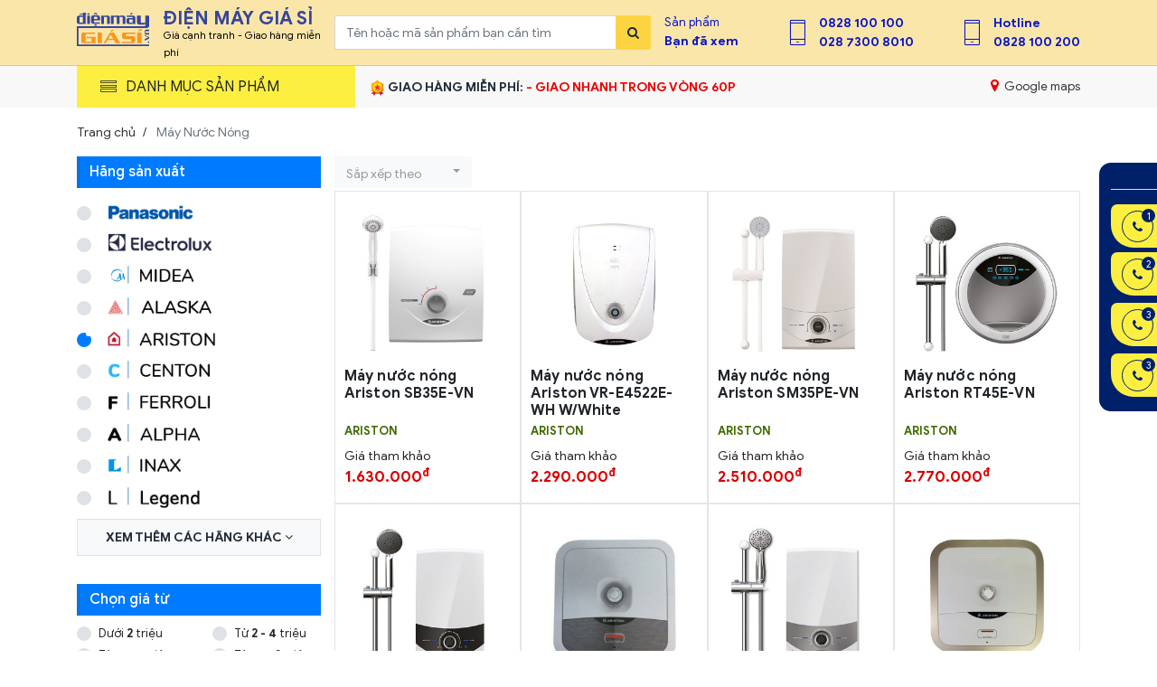

--- FILE ---
content_type: text/html; charset=UTF-8
request_url: https://dienmaygiasi.vn/may-nuoc-nong-ariston
body_size: 47847
content:
<!Doctype html>
<html lang="vi">
<head>
    <meta http-equiv="X-UA-Compatible" content="IE=edge,chrome=1" />
    <meta http-equiv="Content-Type" content="text/html; charset=utf-8" />
    <meta name="robots" content="index, follow, noodp" />
    <meta name="google-site-verification" content="gtsWbLByXjYObk5_FrS_fMdJgPZ_0IgTeIEmsm-lUrA" />
    <!-- CSRF Token -->
    <meta name="csrf-token" content="a5i1aaYBgoX5l6v5uQDTvYsi20foCYgdSU3Mpc0N">
    <title>Máy nước nóng Ariston chính hãng, giá rẻ| DIENMAYGIASI.VN</title>
    <meta name="keywords" content="">
    <meta name="description" content="Máy nước nóng Ariston giá rẻ, Bảo hành chính hãng, Thiết kế sang trọng, Nhiều khuyến mãi ✅Hàng chính hãng ✅ Bao giá tốt ✅Giao hàng tận nhà">
    <meta name="viewport" content="width=device-width, initial-scale=1">
    <!-- Schema.org markup for Google+ -->
    <meta itemprop="name" content="Máy nước nóng Ariston chính hãng, giá rẻ| DIENMAYGIASI.VN">
    <meta itemprop="description" content="Máy nước nóng Ariston giá rẻ, Bảo hành chính hãng, Thiết kế sang trọng, Nhiều khuyến mãi ✅Hàng chính hãng ✅ Bao giá tốt ✅Giao hàng tận nhà">
    <meta itemprop="image" content="https://dienmaygiasi.vn/public/uploads/photos/2019-02/cd1.png">
    <!-- Twitter Card data -->
    <meta name="twitter:card" content="summary_large_image">
    <meta name="twitter:site" content="Siêu Thị Điện Máy Giá Sỉ - Chuyên phân phối hàng điện tử , điện lạnh giá sỉ - DIENMAYGIASI.VN">
    <meta name="twitter:title" content="Máy nước nóng Ariston chính hãng, giá rẻ| DIENMAYGIASI.VN">
    <meta name="twitter:description" content="Máy nước nóng Ariston giá rẻ, Bảo hành chính hãng, Thiết kế sang trọng, Nhiều khuyến mãi ✅Hàng chính hãng ✅ Bao giá tốt ✅Giao hàng tận nhà">
    <meta name="twitter:image:src" content="https://dienmaygiasi.vn/public/uploads/photos/2019-02/cd1.png">
    <!-- Open Graph data -->
    <meta property="og:title" content="Máy nước nóng Ariston chính hãng, giá rẻ| DIENMAYGIASI.VN" />
    <meta property="og:type" content="article" />
    <meta property="og:url" content="https://dienmaygiasi.vn/may-nuoc-nong-ariston" />
    <meta property="og:image" content="https://dienmaygiasi.vn/public/uploads/photos/2019-02/cd1.png" />
    <meta property="og:description" content="Máy nước nóng Ariston giá rẻ, Bảo hành chính hãng, Thiết kế sang trọng, Nhiều khuyến mãi ✅Hàng chính hãng ✅ Bao giá tốt ✅Giao hàng tận nhà" />
    <meta property="og:site_name" content="Siêu Thị Điện Máy Giá Sỉ - Chuyên phân phối hàng điện tử , điện lạnh giá sỉ - DIENMAYGIASI.VN" />
    <meta property="fb:admins" content="" />
    <!-- Geo data -->
    <meta name="geo.placename" content="Viet Nam" />
    <meta name="geo.position" content="x;x" />
    <meta name="geo.region" content="VN" />
    <meta name="ICBM" content="" />
    <meta name="yandex-verification" content="4632eb90aeef9ff1" />
    <!-- Favicon -->
    <link rel="shortcut icon" type="image/x-icon" href="https://dienmaygiasi.vn/public/uploads/photos/2019-02/favion-1.png">
    <link rel="stylesheet" href="https://dienmaygiasi.vn/public/css/bootstrap.min.css">
    <link rel="stylesheet" href="https://dienmaygiasi.vn/public/css/bootstrap-social.css">
    <link rel="stylesheet" href="https://dienmaygiasi.vn/public/css/toastr.min.css">
    <link rel="stylesheet" href="https://dienmaygiasi.vn/public/css/bootstrap-select.min.css">
    <link rel="stylesheet" href="https://dienmaygiasi.vn/public/css/font-awesome.min.css">
    <link rel="stylesheet" href="https://dienmaygiasi.vn/public/css/pe-icon-7-stroke.css">
    <link rel="stylesheet" href="https://dienmaygiasi.vn/public/css/simple-line-icons.css">
    <link rel="stylesheet" href="https://dienmaygiasi.vn/public/css/animate.css">
    <link rel="stylesheet" href="https://dienmaygiasi.vn/public/css/waves.min.css">
    <link rel="stylesheet" href="https://dienmaygiasi.vn/public/themes/default/css/plugins.css">
    <link rel="stylesheet" href="https://dienmaygiasi.vn/public/css/jquery.fancybox.min.css">
    <link rel="stylesheet" href="https://dienmaygiasi.vn/public/css/app.css">
    <link rel="stylesheet" href="https://dienmaygiasi.vn/public/css/login.css">
    <link rel="stylesheet" href="https://dienmaygiasi.vn/public/themes/default/css/style.css">
    <link rel="stylesheet" href="https://dienmaygiasi.vn/public/themes/default/css/responsive.css">
<!--     <link rel="manifest" href="/manifest.json" />
 -->    
    <!-- Google Tag Manager -->
        <script>(function(w,d,s,l,i){w[l]=w[l]||[];w[l].push({'gtm.start':
        new Date().getTime(),event:'gtm.js'});var f=d.getElementsByTagName(s)[0],
        j=d.createElement(s),dl=l!='dataLayer'?'&l='+l:'';j.async=true;j.src=
        'https://www.googletagmanager.com/gtm.js?id='+i+dl;f.parentNode.insertBefore(j,f);
        })(window,document,'script','dataLayer','GTM-N64MVZS');</script>
        <!-- End Google Tag Manager -->

    <!-- Global site tag (gtag.js) - Google Analytics -->
        <script async src="https://www.googletagmanager.com/gtag/js?id=UA-134237612-1"></script>
        <script>
          window.dataLayer = window.dataLayer || [];
          function gtag(){dataLayer.push(arguments);}
          gtag('js', new Date());

          gtag('config', 'UA-134237612-1');
        </script>

    
    <script type="application/ld+json">
    {
		"@context": "http://schema.org",
		"@type": "Website",
		"url": "https://dienmaygiasi.vn/may-nuoc-nong-ariston",
		"potentialAction": [{
			"@type": "SearchAction",
			"target": "https://dienmaygiasi.vn/may-nuoc-nong-ariston/tim-kiem.html&keywords={searchbox_target}",
			"query-input": "required name=searchbox_target"
		}]
    }
    </script>
        
</head>
<body class="site-home" >
   	<div class="wrapper">
        		<header class="header-section sticker" data-offset-top="50" data-limit=".footer-section">
    <div class="header-bottom">
        <div class="container">
            <div class="row align-items-center">
                <div class="col-xl-3 col pr-0">
                    <div class="header-logo">
                                                <h2><a href="https://dienmaygiasi.vn">
                                <svg id="Layer_1" width="80px" data-name="Layer 1" xmlns="http://www.w3.org/2000/svg" viewBox="0 0 447.99 209.63" class="mr-3"><defs><style>.cls-1{fill:#34469d;}.cls-2{fill:#f8961d;}#Layer_1{float: left;}</style></defs><path class="cls-1" d="M447.91,83.89c0,5.36-1.29,3.65-3.87,7.3s-6.51,5.47-11.8,5.47H5V85H418.83a4.79,4.79,0,0,0,4.1-1.65c.82-1.1,1.23,3.47,1.23,1.28V67.13h-.4a13.29,13.29,0,0,1-2.63,5.93,6.29,6.29,0,0,1-4.9,1.88H387.41Q372,74.94,372,55.8V18.68h23.75V58.32q0,5,4.27,5H420a4.12,4.12,0,0,0,3.24-1.11,6,6,0,0,0,1-3.87V18.68h23.75Z"/><path class="cls-1" d="M448,179.51V190h-7.33V179.51Z"/><path class="cls-1" d="M421.83,140.58,448,153v9.71l-26.16,12.56V164.84l20.92-10L421.83,145Z"/><path class="cls-1" d="M448,106v9.67H427.75c-1.19,0-1.79.57-1.79,1.71v8.12a2.45,2.45,0,0,0,.18,1,1.07,1.07,0,0,0,.55.56,2.78,2.78,0,0,0,1.06.16H448v9.67H421.83v-9.34h2.69v-.11a4.25,4.25,0,0,1-2-1.08,2.77,2.77,0,0,1-.64-2V112.25q0-6.27,6.79-6.27Z"/><rect class="cls-1" y="85.13" width="10.17" height="124.5"/><rect class="cls-1" x="221.4" y="-16.96" width="10.28" height="442.91" transform="translate(431.03 -22.04) rotate(90)"/><path class="cls-1" d="M55,70.43H38V65.6h-.2a6.86,6.86,0,0,1-1.74,3.46,3.94,3.94,0,0,1-2.85,1.37H11.05a10.33,10.33,0,0,1-8.11-3.28Q0,63.88,0,57.11v-25Q0,18.69,11.05,18.7H32.2A4.16,4.16,0,0,1,35.47,20,12.64,12.64,0,0,1,37.6,24H38V12.73H16.63V7.15H38V0H55V7.15h4.11v5.58H55ZM38,58.77V30.41a4.36,4.36,0,0,0-.67-2.77A3,3,0,0,0,35,26.86H20.07Q17,26.86,17,30.41V58.77a4.14,4.14,0,0,0,.69,2.72,3.07,3.07,0,0,0,2.37.78H35.35Q38,62.27,38,58.77Z"/><path class="cls-1" d="M80.85,70.43h-17V18.7h17ZM78.56,13.11H65.88V3.87H78.56Z"/><polygon class="cls-1" points="129.15 12.86 120.84 12.86 116.16 6.14 111.47 12.86 103.26 12.86 111.57 0.88 120.74 0.88 129.15 12.86"/><path class="cls-1" d="M143.68,48.32h-38v9.45q0,3.49,2.82,3.5h34.17v8.16H99.91q-5.82,0-8.53-3.49t-2.7-9.83V31q0-6.35,2.7-9.83t8.53-3.49H132.4q11.28,0,11.28,13.32Zm-17-8.17V29.41q0-3.56-2.83-3.55H108.52q-2.83,0-2.83,3.55V40.15Z"/><rect class="cls-1" x="109.8" y="72.98" width="12.71" height="9.24"/><path class="cls-1" d="M204.89,70.43h-17v-40c0-2.37-1-3.55-3-3.55H170.58a4,4,0,0,0-1.79.35,2,2,0,0,0-1,1.1,6.11,6.11,0,0,0-.29,2.1v40h-17V18.7H167V24h.19A8.69,8.69,0,0,1,169,20a4.58,4.58,0,0,1,3.46-1.26h21.36q11,0,11,13.43Z"/><path class="cls-1" d="M300.59,70.43h-17v-40q0-3.56-3.05-3.55H267.72a2.94,2.94,0,0,0-2.34.78,4.3,4.3,0,0,0-.67,2.77v40h-17v-40q0-3.56-3-3.55H231.84a4,4,0,0,0-1.79.35,1.93,1.93,0,0,0-1,1.1,5.87,5.87,0,0,0-.29,2.1v40h-17V18.7h16.44V24h.19A8.69,8.69,0,0,1,230.28,20a4.62,4.62,0,0,1,3.47-1.26h23.89c2.1,0,3.58.38,4.44,1.15a7.77,7.77,0,0,1,2,3.84,16.11,16.11,0,0,1,2.22-3.89,3.77,3.77,0,0,1,3-1.1h20.26q11,0,11,13.43Z"/><path class="cls-1" d="M362.47,70.43H347.7l-.76-5.37h-.19A10.85,10.85,0,0,1,344.6,69a5.16,5.16,0,0,1-4,1.48H318.53q-5.75,0-8.4-3.89t-2.65-12.82V51.31a34.13,34.13,0,0,1,1.12-9.73,9.49,9.49,0,0,1,3.64-5.34,11.52,11.52,0,0,1,6.57-1.7h26.65V28.6q0-2.22-2.34-2.22h-34V18.7H351q11.47,0,11.47,13.43Zm-17-11.55V42.71H327.31a2.6,2.6,0,0,0-2.15.83,4.25,4.25,0,0,0-.67,2.66V58.88c0,2.26.84,3.39,2.53,3.39h15.62a2.75,2.75,0,0,0,2.15-.76A3.94,3.94,0,0,0,345.46,58.88ZM347.32,1,336.65,13h-7.29l6.81-12Z"/><path class="cls-2" d="M116.22,190.9H92.9V185h-.34a6.06,6.06,0,0,1-3,4.49q-2.41,1.38-7.47,1.38H45.23q-8.71,0-13.16-3.47a11.63,11.63,0,0,1-4.43-9.7V137.15a11.66,11.66,0,0,1,4.43-9.68q4.44-3.5,13.16-3.5h68.19v8.58H58.67q-4.79,0-4.78,3.57v42.63a3.08,3.08,0,0,0,1.2,2.76,6.4,6.4,0,0,0,3.58.82H87q3.75,0,3.75-2.71V159.56H61.19V151h55Z"/><path class="cls-2" d="M155,190.9H128.76V124H155Z"/><path class="cls-2" d="M269.36,190.9H241.12l-11.13-19H189.33l-11.06,19H165.72L205.77,124H228.7Zm-44.55-27.62L209.59,138l-15,25.27Zm7.5-56.1L217.1,118.56H206.79l9.62-11.38Z"/><path class="cls-2" d="M362,177.94a11.65,11.65,0,0,1-7.64,11.35,24.55,24.55,0,0,1-9.54,1.61H280.27v-8.57h51.62a5.68,5.68,0,0,0,3.54-.87,3.74,3.74,0,0,0,1.09-3.1v-9a3.66,3.66,0,0,0-1-2.88,5.58,5.58,0,0,0-3.61-.89H297.43q-8.18,0-12.66-3.42t-4.5-9.76V137.16a12.71,12.71,0,0,1,1.81-6.85,12.21,12.21,0,0,1,5.66-4.62,24,24,0,0,1,9.71-1.72H362v8.58H310.75a6.61,6.61,0,0,0-3.92.87,3.46,3.46,0,0,0-1.13,2.91v7.1a3.39,3.39,0,0,0,1,2.65,5.32,5.32,0,0,0,3.54.92h34.1q8.85,0,13.22,3.5A11.48,11.48,0,0,1,362,160Z"/><path class="cls-2" d="M400.76,190.9H374.5V124h26.26Zm.81-80.4v.41a2.27,2.27,0,0,1-1.32,2.22,12.57,12.57,0,0,1-4.81.63h-3.62c-1.09,0-1.63.41-1.63,1.23v3.16h-9v-5.87c0-1.46,1.22-2.19,3.68-2.19h5.73c1,0,1.5-.43,1.5-1.28v-2.5a.85.85,0,0,0-.38-.82,3.85,3.85,0,0,0-1.53-.2H379.41v-3.68h16c2.36,0,4,.28,4.84.85a3.34,3.34,0,0,1,1.29,3Z"/></svg>
                                
                                <p>ĐIỆN MÁY GIÁ SỈ</p>
                                <small>Giá cạnh tranh - Giao hàng miễn phí</small>
                            </a>
                        </h2>
                                            </div>
                </div>
                <div class="col-xl-5 col-auto order-xl-last pl-0">
                    <div class="header-info">
                        <div>
                            <span>Sản phẩm <a href="https://dienmaygiasi.vn/san-pham-da-xem">Bạn đã xem</a></span>
                        </div>
                                                <div>
                            <i class="pe-7s-phone"></i>
                            <span>
                            	<a href="tel:0828 100 100">0828 100 100</a>
                                <a href="tel:02873008010">028 7300 8010</a>
                            </span>
                        </div>
                        <div>
                            <i class="pe-7s-phone"></i>
                            <span>
                                <a href="tel:0828 100 100">Hotline</a>
                                <a href="tel:0828100200">0828 100 200</a>
                            </span>
                        </div>
                        
                    </div>
                </div>
                <div class="col-xl-4 col-12 text-center">
                    <div class="search-form">
                        <div class="header-search">
                            
                            <input type="text" name="keyword" class="form-control typeahead" value="" placeholder="Tên hoặc mã sản phẩm bạn cần tìm" autocomplete="off">
                            <button type="submit" class="btn"><i class="fa fa-search"></i></button>
                        </div>
                        <div class="search-result"></div>
                    </div>
                </div>
            </div>
        </div>
    </div>
</header>        <section class="navbar-section">
    <div class="container">
        <div class="row">
            <div class="col-12 d-flex align-items-center">
                <nav class="main-menu"  id="main-menu"  >
                    <span class="navbar-label"><i class="pe-7s-menu"></i>Danh mục sản phẩm</span>
                    <span id="mmenu"><i class="pe-7s-menu"></i></span>
                                            <ul class="navbar-nav">
	<li>
        <div class="menu">
            <svg class="icon" height="30" viewBox="0 0 512 512" width="30" xmlns="http://www.w3.org/2000/svg"><g id="Smartphone"><path d="m352 8h-192a40.045 40.045 0 0 0 -40 40v416a40.045 40.045 0 0 0 40 40h192a40.045 40.045 0 0 0 40-40v-416a40.045 40.045 0 0 0 -40-40zm-41.758 16-4.8 24h-98.883l-4.8-24zm65.758 440a24.027 24.027 0 0 1 -24 24h-192a24.027 24.027 0 0 1 -24-24v-416a24.027 24.027 0 0 1 24-24h25.441l6.714 33.569a8 8 0 0 0 7.845 6.431h112a8 8 0 0 0 7.845-6.431l6.714-33.569h25.441a24.027 24.027 0 0 1 24 24z"/><path d="m208 456h-48a8 8 0 0 0 0 16h48a8 8 0 0 0 0-16z"/><path d="m240 456h-8a8 8 0 0 0 0 16h8a8 8 0 0 0 0-16z"/></g></svg>
            <span class="text">
                <a href="https://dienmaygiasi.vn/dien-thoai">Điện Thoại</a> - <a href="https://dienmaygiasi.vn/may-tinh-bang">Máy Tính Bảng</a>
            </span>
            <i class="fa fa-angle-right" aria-hidden="true"></i>
        </div>
        <div class="submenu">
            <div class="w-100">
                <div class="row">
                	<div class="col-4">
                        <h3> Thương Hiệu Điện Thoại</h3>
                        <ul class="list-unstyled">
                            <li> <a href="https://dienmaygiasi.vn/dien-thoai-apple">Apple</a> </li>
                            <li> <a href="https://dienmaygiasi.vn/dien-thoai-sam-sung">Samsung</a> </li>
                            <li> <a href="https://dienmaygiasi.vn/dien-thoai-oppo">Oppo</a> </li>
                            <li> <a href="https://dienmaygiasi.vn/dien-thoai-vsmart">Vsmart</a> </li>
                            <li> <a href="https://dienmaygiasi.vn/dien-thoai-vivo">ViVo</a> </li>
                            <li> <a href="https://dienmaygiasi.vn/dien-thoai-nokia">Nokia</a> </li>
                            <li> <a href="https://dienmaygiasi.vn/dien-thoai-masstel">Masstel</a> </li>
                        </ul>
                    </div>
                    <div class="col-4">
                        <h3> Hàng Công Nghệ</h3>
                        <ul class="list-unstyled">
                            <li> <a href="https://dienmaygiasi.vn/dong-ho-thong-minh">Đồng Hồ Thông Minh</a> </li>
                            <li> <a href="https://dienmaygiasi.vn/may-tinh-bang">Máy Tính Bảng</a> </li>
                        </ul>
                    </div>
                    <div class="col-4">
                        <h3> Phụ Kiện</h3>
                        <ul class="list-unstyled">
                            <li> <a href="https://dienmaygiasi.vn/phu-kien-dt?filter=pin-du-phong">Pin Dự Phòng</a> </li>
                            <li> <a href="https://dienmaygiasi.vn/phu-kien-dt?filter=the-nho">Thẻ Nhớ</a> </li>
                            <li> <a href="https://dienmaygiasi.vn/phu-kien-dt?filter=tai-nghe">Tai Nghe</a> </li>
                            <li> <a href="https://dienmaygiasi.vn/phu-kien-dt?filter=sac">Sạc</a> </li>
                            <li> <a href="https://dienmaygiasi.vn/phu-kien-dt?filter=cap">Cáp</a> </li>
                            <li> <a href="https://dienmaygiasi.vn/phu-kien-dt?filter=op-lung-dien-thoai">Ốp Lưng</a> </li>
                            <li> <a href="https://dienmaygiasi.vn/phu-kien-dt?filter=kinh-cuong-luc">Kính Cường Lực</a> </li>
                        </ul>
                    </div>
                </div>
            </div>
        </div>
    </li> 

    <li>
        <div class="menu">
            <svg class="icon" version="1.1" id="Layer_1" xmlns="http://www.w3.org/2000/svg" xmlns:xlink="http://www.w3.org/1999/xlink" x="0px" y="0px" width="30"
			height="30" viewBox="0 0 64 64" enable-background="new 0 0 64 64" xml:space="preserve">
			<g>
				<rect x="8" y="12" fill="none" stroke="#010175" stroke-width="2" stroke-miterlimit="10" width="48" height="34"/>
				<rect x="1" y="46" fill="none" stroke="#010175" stroke-width="2" stroke-miterlimit="10" width="62" height="6"/>
				<line fill="none" stroke="#000000" stroke-width="2" stroke-miterlimit="10" x1="34" y1="16" x2="30" y2="16"/>
			</g>
			</svg>
            <span class="text">
                <a href="https://dienmaygiasi.vn/laptop-pc">Laptop - Macbook - PC</a>
                <i class="fa fa-angle-right" aria-hidden="true"></i>
            </span>
        </div>
        <div class="submenu">
			<div class="w-100">
				<div class="row">
					<div class="col-6">
						<h3>Thương Hiệu</h3>
						<ul class="list-unstyled">
							<li> <a href="https://dienmaygiasi.vn/laptop-pc-apple">Apple</a> </li>
							<li> <a href="https://dienmaygiasi.vn/laptop-pc-asus">Asus</a> </li>
							<li> <a href="https://dienmaygiasi.vn/laptop-pc-dell">Dell</a> </li>
							<li> <a href="https://dienmaygiasi.vn/laptop-pc-acer">Acer</a> </li>
							<li> <a href="https://dienmaygiasi.vn/laptop-pc-hp">HP</a> </li>
							<li> <a href="https://dienmaygiasi.vn/laptop-pc-lenovo">Lenovo</a> </li>
						</ul>
					</div>
					<div class="col-6">
						<h3>Kích Thước Màn Hình</h3>
						<ul class="list-unstyled">
							<li> <a href="https://dienmaygiasi.vn/laptop-pc?filter=duoi-14-inch">Dưới 14 Inch</a> </li>
							<li> <a href="https://dienmaygiasi.vn/laptop-pc?filter=14-inch">14 Inch</a> </li>
							<li> <a href="https://dienmaygiasi.vn/laptop-pc?filter=tren-15-inch">Trên 15 Inch</a> </li>
						</ul>
					</div>
				</div>
			</div>
		</div>
    </li> 
    <li>
		<div class="menu">
			<svg height="30" viewBox="-79 0 512 512" width="30" class="icon" xmlns="http://www.w3.org/2000/svg"><path d="m336.804688 0h-29.761719c-4.140625 0-7.5 3.355469-7.5 7.5s3.359375 7.5 7.5 7.5h29.761719c1.378906 0 2.5 1.121094 2.5 2.5v477c0 1.378906-1.121094 2.5-2.5 2.5h-319.304688c-1.378906 0-2.5-1.121094-2.5-2.5v-27.292969c0-4.144531-3.355469-7.5-7.5-7.5s-7.5 3.355469-7.5 7.5v27.292969c0 9.648438 7.851562 17.5 17.5 17.5h319.308594c9.648437 0 17.5-7.851562 17.5-17.5v-477c-.003906-9.648438-7.851563-17.5-17.503906-17.5zm0 0"/><path d="m7.5 439.710938c4.144531 0 7.5-3.355469 7.5-7.5v-414.710938c0-1.378906 1.121094-2.5 2.5-2.5h254.546875c4.140625 0 7.5-3.355469 7.5-7.5s-3.359375-7.5-7.5-7.5h-254.546875c-9.648438 0-17.5 7.851562-17.5 17.5v414.710938c0 4.144531 3.355469 7.5 7.5 7.5zm0 0"/><path d="m177.152344 488.253906c70.304687 0 127.5-57.195312 127.5-127.5 0-70.304687-57.195313-127.5-127.5-127.5-70.304688 0-127.5 57.195313-127.5 127.5 0 70.304688 57.195312 127.5 127.5 127.5zm0-240c62.03125 0 112.5 50.46875 112.5 112.5s-50.46875 112.5-112.5 112.5-112.5-50.46875-112.5-112.5 50.46875-112.5 112.5-112.5zm0 0"/><path d="m177.152344 453.253906c51.003906 0 92.5-41.496094 92.5-92.5s-41.496094-92.5-92.5-92.5-92.5 41.496094-92.5 92.5 41.496094 92.5 92.5 92.5zm0-170c42.734375 0 77.5 34.765625 77.5 77.5s-34.765625 77.5-77.5 77.5c-42.730469 0-77.5-34.765625-77.5-77.5s34.769531-77.5 77.5-77.5zm0 0"/><path d="m177.152344 403.300781c23.4375 0 42.5-19.085937 42.5-42.546875 0-23.460937-19.0625-42.546875-42.5-42.546875-23.433594 0-42.5 19.085938-42.5 42.546875 0 23.460938 19.066406 42.546875 42.5 42.546875zm0-70.09375c15.164062 0 27.5 12.359375 27.5 27.546875s-12.335938 27.546875-27.5 27.546875c-15.164063 0-27.5-12.359375-27.5-27.546875s12.335937-27.546875 27.5-27.546875zm0 0"/><path d="m254.652344 131.308594c0-42.734375-34.765625-77.5-77.5-77.5-42.730469 0-77.5 34.765625-77.5 77.5 0 42.730468 34.769531 77.5 77.5 77.5 42.734375 0 77.5-34.769532 77.5-77.5zm-140 0c0-34.464844 28.039062-62.5 62.5-62.5 34.464844 0 62.5 28.035156 62.5 62.5 0 34.460937-28.035156 62.5-62.5 62.5-34.460938 0-62.5-28.039063-62.5-62.5zm0 0"/><path d="m217.320312 131.308594c0-22.148438-18.019531-40.167969-40.167968-40.167969-22.148438 0-40.167969 18.019531-40.167969 40.167969 0 22.148437 18.019531 40.167968 40.167969 40.167968 22.148437 0 40.167968-18.019531 40.167968-40.167968zm-65.335937 0c0-13.878906 11.292969-25.167969 25.167969-25.167969 13.878906 0 25.167968 11.289063 25.167968 25.167969 0 13.875-11.289062 25.167968-25.167968 25.167968-13.875 0-25.167969-11.292968-25.167969-25.167968zm0 0"/><path d="m86.871094 61.308594c0-15.164063-12.335938-27.5-27.5-27.5-15.164063 0-27.5 12.335937-27.5 27.5 0 15.164062 12.335937 27.5 27.5 27.5 15.164062 0 27.5-12.335938 27.5-27.5zm-27.5 12.5c-6.894532 0-12.5-5.609375-12.5-12.5 0-6.894532 5.605468-12.5 12.5-12.5 6.894531 0 12.5 5.605468 12.5 12.5 0 6.890625-5.609375 12.5-12.5 12.5zm0 0"/></svg>
			<span class="text">
				<a href="https://dienmaygiasi.vn/loa">Loa</a> - <a href="https://dienmaygiasi.vn/thiet-bi-am-thanh">Thiết Bị Âm Thanh</a>
			</span>
			<i class="fa fa-angle-right" aria-hidden="true"></i>
		</div>
		<div class="submenu">
			<div class="w-100">
				<div class="row">
					<div class="col-6">
                        <h3> Thiết Bị Âm Thanh <a href="https://dienmaygiasi.vn/thiet-bi-am-thanh">Xem tất cả <i class="fa fa-angle-right"></i></a> </h3>
                        <ul class="list-unstyled">
                            <li> <a href="https://dienmaygiasi.vn/thiet-bi-am-thanh?filter=amply-karaoke">Amply Karaoke</a> </li>
                            <li> <a href="https://dienmaygiasi.vn/thiet-bi-am-thanh?filter=amply-cong-suat">Amply Công Suất</a> </li>
                            <li> <a href="https://dienmaygiasi.vn/thiet-bi-am-thanh?filter=micro-day">Micro Dây</a> </li>
                            
                            <li> <a href="https://dienmaygiasi.vn/thiet-bi-am-thanh?filter=micro-khong-day">Micro Không Dây</a> </li>
                            <li> <a href="https://dienmaygiasi.vn/thiet-bi-am-thanh?filter=micro-hoi-truong">Micro Hội Trường</a> </li>
                            <li> <a href="https://dienmaygiasi.vn/thiet-bi-am-thanh?filter=mixer">Mixer</a></li>
                            <li> <a href="https://dienmaygiasi.vn/thiet-bi-am-thanh?filter=bo-combo">Bộ Combo</a></li>
                        </ul>
                    </div>
                    <div class="col-6">
                        <h3> Loa <a href="https://dienmaygiasi.vn/loa">Xem tất cả <i class="fa fa-angle-right"></i></a></h3>
                        <ul class="list-unstyled">
                            <li> <a href="https://dienmaygiasi.vn/loa-dalton">Loa Daltol</a> </li>
                            <li> <a href="https://dienmaygiasi.vn/loa-paramax">Loa Paramax</a> </li>
                            <li> <a href="https://dienmaygiasi.vn/loa-nanomax">Loa Nanomax</a> </li>
                            <li> <a href="https://dienmaygiasi.vn/loa-dojikar">Loa Dojikar</a> </li>
                            <li> <a href="https://dienmaygiasi.vn/loa-soundmax">Loa SoundMax</a> </li>
                        </ul>
                        <hr>
                        <ul class="list-unstyled">
                            <li> <a href="https://dienmaygiasi.vn/loa?filter=loa-thanh">Loa Thanh</a> </li>
                            <li> <a href="https://dienmaygiasi.vn/loa?filter=loa-keo-di-dong">Loa Kéo</a> </li>
                            <li> <a href="https://dienmaygiasi.vn/loa?filter=loa-cap">Loa Cặp</a> </li>
                            <li> <a href="https://dienmaygiasi.vn/loa?filter=loa-dung">Loa Đứng</a> </li>
                            <li> <a href="https://dienmaygiasi.vn/loa?filter=loa-sub">Loa sub</a> </li>
                        </ul>
                    </div>
				</div>
			</div>
		</div>
	</li>
	<li>
		<div class="menu">
			<svg xmlns="http://www.w3.org/2000/svg" xmlns:xlink="http://www.w3.org/1999/xlink" version="1.1" id="Capa_1" x="0px" y="0px" viewBox="0 0 510.909 510.909" style="enable-background:new 0 0 510.909 510.909;" xml:space="preserve" width="30" height="30" class="icon">
			<g>
				<path d="M475,100.486H121.478c-4.142,0-7.5,3.357-7.5,7.5s3.358,7.5,7.5,7.5H475c11.53,0,20.91,9.38,20.91,20.91v159.691   c0,11.53-9.38,20.91-20.91,20.91h-17.959v-48.867c0-4.143-3.358-7.5-7.5-7.5H61.368c-4.142,0-7.5,3.357-7.5,7.5v48.867H35.91   c-11.53,0-20.91-9.38-20.91-20.91V136.396c0-11.53,9.38-20.91,20.91-20.91h55.568c4.142,0,7.5-3.357,7.5-7.5s-3.358-7.5-7.5-7.5   H35.91c-19.801,0-35.91,16.109-35.91,35.91v159.691c0,19.801,16.109,35.91,35.91,35.91h78.071c4.142,0,7.5-3.357,7.5-7.5   c0-4.142-3.358-7.5-7.5-7.5H68.868v-13.184h298.061c4.142,0,7.5-3.357,7.5-7.5c0-4.143-3.358-7.5-7.5-7.5H68.868v-13.184h373.173   v13.184h-45.112c-4.142,0-7.5,3.357-7.5,7.5c0,4.143,3.358,7.5,7.5,7.5h45.112v13.184H143.98c-4.142,0-7.5,3.358-7.5,7.5   c0,4.143,3.358,7.5,7.5,7.5H475c19.801,0,35.91-16.109,35.91-35.91V136.396C510.909,116.596,494.8,100.486,475,100.486z"/>
				<path d="M449.541,161.467c4.142,0,7.5-3.357,7.5-7.5c0-4.143-3.358-7.5-7.5-7.5H427.36c-4.142,0-7.5,3.357-7.5,7.5   c0,4.143,3.358,7.5,7.5,7.5H449.541z"/>
				<path d="M393.139,161.467c4.142,0,7.5-3.357,7.5-7.5c0-4.143-3.358-7.5-7.5-7.5H251.183c-4.142,0-7.5,3.357-7.5,7.5   c0,4.143,3.358,7.5,7.5,7.5H393.139z"/>
				<path d="M141.082,352.064c-4.142,0-7.5,3.357-7.5,7.5c0,0.223-0.241,22.457-21.047,37.245c-3.376,2.399-4.168,7.082-1.768,10.458   c1.463,2.059,3.773,3.156,6.12,3.156c1.503,0,3.021-0.451,4.339-1.388c27.046-19.224,27.357-48.246,27.357-49.472   C148.582,355.421,145.224,352.064,141.082,352.064z"/>
				<path d="M194.783,352.064c-4.142,0-7.5,3.357-7.5,7.5v43.358c0,4.143,3.358,7.5,7.5,7.5c4.142,0,7.5-3.357,7.5-7.5v-43.358   C202.283,355.421,198.925,352.064,194.783,352.064z"/>
				<path d="M257.564,352.064c-4.142,0-7.5,3.357-7.5,7.5v43.358c0,4.143,3.358,7.5,7.5,7.5c4.142,0,7.5-3.357,7.5-7.5v-43.358   C265.064,355.421,261.706,352.064,257.564,352.064z"/>
				<path d="M398.375,396.809c-20.526-14.589-21.036-36.281-21.047-37.279c-0.018-4.127-3.369-7.466-7.5-7.466   c-4.142,0-7.5,3.357-7.5,7.5c0,1.226,0.311,30.248,27.357,49.472c1.318,0.937,2.836,1.388,4.339,1.388   c2.346-0.001,4.657-1.099,6.12-3.156C402.543,403.891,401.751,399.208,398.375,396.809z"/>
				<path d="M316.126,352.064c-4.142,0-7.5,3.357-7.5,7.5v43.358c0,4.143,3.358,7.5,7.5,7.5c4.142,0,7.5-3.357,7.5-7.5v-43.358   C323.626,355.421,320.268,352.064,316.126,352.064z"/>
			</g>
				<span class="text">
				<a href="https://dienmaygiasi.vn/may-lanh">Máy Lạnh</a> - <a href="https://dienmaygiasi.vn/may-lam-mat-quat-dieu-hoa">Máy Làm Mát</a>
			</span>
			<i class="fa fa-angle-right" aria-hidden="true"></i>
		</div>
		<div class="submenu">
			<div class="w-100">
				<div class="row">
					<div class="col-4">
						<h3> Điều Hòa Không Khí</h3>
						<ul class="list-unstyled">
							<li> <a href="https://dienmaygiasi.vn/may-lanh-panasonic">Máy lạnh Panasonic</a> </li>
							<li> <a href="https://dienmaygiasi.vn/may-lanh-asanzo">Máy lạnh Asanzo</a> </li>
							<li> <a href="https://dienmaygiasi.vn/may-lanh-daikin">Máy lạnh DAIKIN</a> </li>
							<li> <a href="https://dienmaygiasi.vn/may-lanh-sharp">Máy lạnh SHARP</a> </li>
							<li> <a href="https://dienmaygiasi.vn/may-lanh-mitsubishiheavy">Máy lạnh MITSUBISHI</a> </li>
							<li> <a href="https://dienmaygiasi.vn/may-lanh-lg">Máy lạnh LG</a> </li>
							<li> <a href="https://dienmaygiasi.vn/may-lanh-samsung">Máy lạnh SAMSUNG</a> </li>
							<li> <a href="https://dienmaygiasi.vn/may-lanh-reetech">Máy lạnh REETECH</a> </li>
							<li> <a href="https://dienmaygiasi.vn/may-lanh-hitachi">Máy lạnh HITACHI</a> </li>
							<li> <a href="https://dienmaygiasi.vn/may-lanh-gree">Máy lạnh GREE</a> </li>
							<hr>
							<li> <a href="https://dienmaygiasi.vn/quat-chan-gio">Quạt Chắn Gió</a> </li>
						</ul>
					</div>
					<div class="col-4">
						<h3> Theo Loại </h3>
						<ul class="list-unstyled">
                            <li> <a href="https://dienmaygiasi.vn/may-lanh?filter=treo-truong">Máy lạnh Treo Tường</a> </li>
                            <li> <a href="https://dienmaygiasi.vn/may-lanh?filter=am-tran">Máy lạnh Âm Trần</a> </li>
                            <li> <a href="https://dienmaygiasi.vn/may-lanh?filter=tu-dung">Máy lạnh Tủ Đứng</a> </li>
                            <li> <a href="https://dienmaygiasi.vn/may-lanh?filter=ap-tran">Máy lạnh Áp Trần</a> </li>
                            <li> <a href="https://dienmaygiasi.vn/may-lanh?filter=giau-tran">Máy lạnh Giấu Trần</a> </li>
                            <li> <a href="https://dienmaygiasi.vn/may-lanh?filter=may-lanh-di-dong">Máy lạnh Di Động</a> </li>
                            <li> <a href="https://dienmaygiasi.vn/may-lanh?filter=dhkk-dung-nang-luong-mat-troi">ĐHKK Dùng Năng Lượng Mặt Trời</a> </li>
                            <li> <a href="https://dienmaygiasi.vn/may-lanh?filter=dhkk-2-chieu-lanh-suoi">ĐHKK 2 Chiều Lạnh - Sưởi</a> </li>
                            <li> <a href="https://dienmaygiasi.vn/may-lanh?filter=phu-kien-may-lanh">Phụ Kiện Máy Lạnh</a> </li>
                        </ul>
                        <h3 class="mt-2"> Theo Công Suất </h3>
                        <a href="https://dienmaygiasi.vn/may-lanh?filter=1hp">1HP</a> - <a href="https://dienmaygiasi.vn/may-lanh?filter=2hp">2HP</a> - <a href="https://dienmaygiasi.vn/may-lanh?filter=15hp">1.5HP</a> - <a href="https://dienmaygiasi.vn/may-lanh?filter=2hp">2HP</a> - <a href="https://dienmaygiasi.vn/may-lanh?filter=25hp">2.5HP</a> - <a href="https://dienmaygiasi.vn/may-lanh?filter=3hp">3HP</a> - <a href="https://dienmaygiasi.vn/may-lanh?filter=35hp">3.5HP</a> - <a href="https://dienmaygiasi.vn/may-lanh?filter=4hp">4HP</a> - <a href="https://dienmaygiasi.vn/may-lanh?filter=45hp">4.5HP</a> - <a href="https://dienmaygiasi.vn/may-lanh?filter=5hp">5HP</a>
					</div>
					<div class="col-4">
                        <h3> Máy Làm Mát <a href="https://dienmaygiasi.vn/may-lam-mat-quat-dieu-hoa">Xem tất cả <i class="fa fa-angle-right"></i></a> </h3>
                        <ul class="list-unstyled">
                            <li> <a href="https://dienmaygiasi.vn/may-lam-mat-quat-dieu-hoa-mitsuair">MitsuXFan</a> </li>
                            <li> <a href="https://dienmaygiasi.vn/may-lam-mat-quat-dieu-hoa-sunhouse">SunHouse</a> </li>
                            <li> <a href="https://dienmaygiasi.vn/may-lam-mat-quat-dieu-hoa-kungfu">KungFu</a> </li>
                            <li> <a href="https://dienmaygiasi.vn/may-lam-mat-quat-dieu-hoa-asanzo">Asanzo</a> </li>

                        </ul>
                        <h3 class="mt-2"> Máy Lọc Không Khí</h3>
                        <ul class="list-unstyled">
                            <li> <a href="https://dienmaygiasi.vn/may-loc-khong-khi-panasonic">Panasonic</a> </li>
                            <li> <a href="https://dienmaygiasi.vn/may-loc-khong-khi-electrolux">Electrolux</a> </li>
                            <li> <a href="https://dienmaygiasi.vn/may-loc-khong-khi-sharp">Sharp</a> </li>
                            <li> <a href="https://dienmaygiasi.vn/may-loc-khong-khi">Tất cả sản phẩm</a> </li>
                        </ul>
                        <hr>

                        	<a href="https://dienmaygiasi.vn/quat-dien">Quạt Điện</a>
                    </div>
				</div>
			</div>
		</div>
	</li>
	<li>
		<div class="menu">
			<svg id="Capa_1" enable-background="new 0 0 512 512" height="30" class="icon" viewBox="0 0 512 512" width="30" xmlns="http://www.w3.org/2000/svg"><path d="m454.416 43.5c4.143 0 7.5-3.358 7.5-7.5v-17.448c0-10.23-8.322-18.552-18.552-18.552h-374.728c-10.23 0-18.552 8.322-18.552 18.552v372.448c0 9.63 15 9.644 15 0v-276h381.832v338.5h-381.832v-19.5c0-9.63-15-9.644-15 0v59.448c0 10.229 8.322 18.552 18.552 18.552h374.729c10.229 0 18.552-8.322 18.552-18.552v-413.448c0-9.63-15-9.644-15 0v20h-243.917v-85h240.364c1.958 0 3.552 1.593 3.552 3.552v17.448c0 4.142 3.357 7.5 7.5 7.5zm-389.332 449.948v-24.948h63.416v28.5h-59.864c-1.958 0-3.552-1.593-3.552-3.552zm378.28 3.552h-299.864v-28.5h303.416v24.948c0 1.959-1.594 3.552-3.552 3.552zm-255.364-397h-122.916v-81.448c0-1.958 1.594-3.552 3.552-3.552h119.364z"/><path d="m326.043 174.332c-20.899-13.375-45.12-20.444-70.043-20.444-71.743 0-130.111 58.368-130.111 130.112s58.368 130.112 130.111 130.112 130.111-58.368 130.111-130.112c0-28.624-9.116-55.779-26.363-78.531-5.818-7.675-17.78 1.377-11.953 9.062 15.254 20.123 23.316 44.145 23.316 69.469 0 63.473-51.639 115.112-115.111 115.112s-115.111-51.639-115.111-115.112 51.638-115.112 115.111-115.112c22.052 0 43.477 6.251 61.957 18.079 8.111 5.191 16.208-7.436 8.086-12.635z"/><path d="m332.689 274.05h12.546c6.915 0 12.212-6.637 10.64-13.38-10.968-46.965-53.914-80.265-102.193-79.203-27.259.605-52.637 11.647-71.458 31.092-18.817 19.439-29.037 45.163-28.777 72.432.533 56.004 46.539 101.567 102.554 101.567 23.254 0 46.045-8.031 64.175-22.613 17.85-14.357 30.528-34.465 35.701-56.62 1.574-6.742-3.726-13.375-10.639-13.375h-12.548c-12.803 0-12.823-19.9-.001-19.9zm0 34.9h7.24c-5.051 16.908-15.271 32.139-29.156 43.308-15.699 12.626-34.64 19.301-54.773 19.301-47.822 0-87.099-38.898-87.554-86.71-.223-23.301 8.498-45.269 24.555-61.857 16.059-16.589 37.728-26.011 61.015-26.528.646-.014 1.288-.021 1.932-.021 38.665 0 73.023 25.801 83.985 62.608h-7.243c-32.152-.001-32.221 49.899-.001 49.899z"/><path d="m255.999 227.363c-.432 0-.861.005-1.298.015-31.327.696-55.633 25.81-55.335 57.176.039 4.118 3.39 7.429 7.498 7.429h.073c4.142-.039 7.468-3.429 7.429-7.571-.22-23.061 17.645-41.526 40.666-42.037.324-.007.645-.011.967-.011 4.143 0 7.5-3.358 7.5-7.5s-3.357-7.501-7.5-7.501z"/><path d="m93.5 50.5h65c4.143 0 7.5-3.358 7.5-7.5s-3.357-7.5-7.5-7.5h-65c-4.143 0-7.5 3.358-7.5 7.5s3.357 7.5 7.5 7.5z"/><path d="m304.378 58.5c0 14.336 11.663 26 26 26s26-11.664 26-26-11.663-26-26-26-26 11.664-26 26zm37 0c0 6.065-4.935 11-11 11s-11-4.935-11-11 4.935-11 11-11 11 4.935 11 11z"/><path d="m226 58.5c0 14.336 11.663 26 26 26s26-11.664 26-26-11.663-26-26-26-26 11.664-26 26zm37 0c0 6.065-4.935 11-11 11s-11-4.935-11-11 4.935-11 11-11 11 4.935 11 11z"/><path d="m390 36.5c-9.652 0-9.668 15 0 15 9.652 0 9.668-15 0-15z"/><path d="m417 36.5c-9.652 0-9.668 15 0 15 9.652 0 9.668-15 0-15z"/><path d="m390 80.5c9.652 0 9.668-15 0-15-9.652 0-9.668 15 0 15z"/><path d="m417 80.5c9.652 0 9.668-15 0-15-9.652 0-9.668 15 0 15z"/></svg>

			<span class="text">
				<a href="https://dienmaygiasi.vn/may-giat">Máy Giặt</a> - <a href="https://dienmaygiasi.vn/may-say-quan-ao">Máy Sấy</a>
			</span>
			<i class="fa fa-angle-right" aria-hidden="true"></i>
		</div>
		<div class="submenu">
			<div class="w-100">
				<div class="row">
					<div class="col-4">
						<h3> Máy Giặt Theo Hãng </h3>
						<ul class="list-unstyled">
							<li> <a href="https://dienmaygiasi.vn/may-giat-panasonic">Panasonic</a> </li>
							<li> <a href="https://dienmaygiasi.vn/may-giat-toshiba">TOSHIBA</a> </li>
							<li> <a href="https://dienmaygiasi.vn/may-giat-sharp">SHARP</a> </li>
							<li> <a href="https://dienmaygiasi.vn/may-giat-lg">LG</a> </li>
							<li> <a href="https://dienmaygiasi.vn/may-giat-samsung">SAMSUNG</a> </li>
							<li> <a href="https://dienmaygiasi.vn/may-giat-electrolux">ELECTROLUX</a> </li>
							<li> <a href="https://dienmaygiasi.vn/may-giat-alaska">ALASKA</a> </li>
						</ul>
					</div>
					<div class="col-4">
						<h3>Máy Giặt Theo Kg</h3>
						<ul class="list-unstyled">
							<li> <a href="https://dienmaygiasi.vn/may-giat?filter=duoi-8kg">Dưới 8kg</a> </li>
							<li> <a href="https://dienmaygiasi.vn/may-giat?filter=tu-8kg-den-9kg">Từ 8kg đến 9kg</a> </li>
							<li> <a href="https://dienmaygiasi.vn/may-giat?filter=tu-9kg-den-10kg">Từ 9kg đến 10kg</a> </li>
							<li> <a href="https://dienmaygiasi.vn/may-giat?filter=tren-10kg">Trên 10kg</a> </li>
						</ul>
						<h3 class="mt-2">Loại Cửa Máy Giặt</h3>						
						<ul class="list-unstyled">
							<li> <a href="https://dienmaygiasi.vn/may-giat?filter=cua-truoc">Cửa Trước</a> </li>
							<li> <a href="https://dienmaygiasi.vn/may-giat?filter=cua-tren">Cửa Trên</a> </li>
						</ul>
					</div>
					<div class="col-4">
						<h3> Máy Sấy <a href="https://dienmaygiasi.vn/may-say-quan-ao">Xem tất cả <i class="fa fa-angle-right"></i></a> </h3>
						<ul class="list-unstyled">
							<li> <a href="https://dienmaygiasi.vn/may-say-quan-ao-electrolux">ELECTROLUX</a> </li>
							<li> <a href="https://dienmaygiasi.vn/may-say-quan-ao-alaska">ALASKA</a> </li>
							<li> <a href="https://dienmaygiasi.vn/may-say-quan-ao-beko">BEKO</a> </li>
							<li> <a href="//may-say-quan-ao-candy">Candy</a> </li>
						</ul>
					</div>
				</div>
			</div>
		</div>
	</li>
	<li>
		<div class="menu">
			<svg id="Layer_2" height="30" viewBox="0 0 128 128" width="30" xmlns="http://www.w3.org/2000/svg" data-name="Layer 2" class="icon"><path d="m100.417 43v-36.135a6.758 6.758 0 0 0 -6.75-6.75h-59.334a6.758 6.758 0 0 0 -6.75 6.75v36.135a6.726 6.726 0 0 0 2.232 5 6.726 6.726 0 0 0 -2.232 5v61.13a6.758 6.758 0 0 0 6.75 6.75h.917v5.37a1.75 1.75 0 0 0 1.75 1.75h12.5a1.75 1.75 0 0 0 1.75-1.75v-5.37h25.5v5.37a1.75 1.75 0 0 0 1.75 1.75h12.5a1.75 1.75 0 0 0 1.75-1.75v-5.37h.917a6.758 6.758 0 0 0 6.75-6.75v-61.13a6.726 6.726 0 0 0 -2.232-5 6.726 6.726 0 0 0 2.232-5zm-52.667 81.5h-9v-3.62h9zm41.5 0h-9v-3.62h9zm7.667-71.5v61.13a3.254 3.254 0 0 1 -3.25 3.25h-59.334a3.254 3.254 0 0 1 -3.25-3.25v-61.13a3.254 3.254 0 0 1 3.25-3.25h59.334a3.254 3.254 0 0 1 3.25 3.25zm-62.584-6.75a3.254 3.254 0 0 1 -3.25-3.25v-36.135a3.254 3.254 0 0 1 3.25-3.25h59.334a3.254 3.254 0 0 1 3.25 3.25v36.135a3.254 3.254 0 0 1 -3.25 3.25z"/><path d="m88.658 12.682h-6.5a1.75 1.75 0 0 0 -1.75 1.75v21a1.75 1.75 0 0 0 1.75 1.75h6.5a1.75 1.75 0 0 0 1.75-1.75v-21a1.75 1.75 0 0 0 -1.75-1.75zm-1.75 21h-3v-17.5h3z"/><path d="m82.158 80.758h6.5a1.75 1.75 0 0 0 1.75-1.75v-21a1.75 1.75 0 0 0 -1.75-1.75h-6.5a1.75 1.75 0 0 0 -1.75 1.75v21a1.75 1.75 0 0 0 1.75 1.75zm1.75-21h3v17.5h-3z"/></svg>
			<span class="text">
				<a href="https://dienmaygiasi.vn/tu-lanh">Tủ Lạnh</a> - <a href="https://dienmaygiasi.vn/tu-mat-tu-dong">Tủ Đông</a> - <a href="https://dienmaygiasi.vn/tu-bao-quan-ruou">Tủ Rượu</a>
			</span>
			<i class="fa fa-angle-right" aria-hidden="true"></i>
		</div>
		<div class="submenu">
			<div class="w-100">
				<div class="row">
					<div class="col-4">
						<h3> Tủ Lạnh <a href="https://dienmaygiasi.vn/tu-lanh">Xem tất cả <i class="fa fa-angle-right"></i></a> </h3>
						<ul class="list-unstyled">
							<li> <a href="https://dienmaygiasi.vn/tu-lanh-toshiba">TOSHIBA</a> </li>
							<li> <a href="https://dienmaygiasi.vn/tu-lanh-sharp">SHARP</a> </li>
							<li> <a href="https://dienmaygiasi.vn/tu-lanh-aqua">AQUA</a> </li>
							<li> <a href="https://dienmaygiasi.vn/tu-lanh-lg">LG</a> </li>
							<li> <a href="https://dienmaygiasi.vn/tu-lanh-samsung">SAMSUNG</a> </li>
							<li> <a href="https://dienmaygiasi.vn/tu-lanh-mitsubishielectric">MITSUBISHI</a> </li>
							<li> <a href="https://dienmaygiasi.vn/tu-lanh-electrolux">ELECTROLUX</a> </li>
							<li> <a href="https://dienmaygiasi.vn/tu-lanh-hitachi">HITACHI</a> </li>
							<li> <a href="https://dienmaygiasi.vn/tu-lanh-malloca">MALLOCA</a> </li>
							<li> <a href="https://dienmaygiasi.vn/tu-lanh-beko">BEKO</a> </li>
						</ul>
					</div>
					<div class="col-4">
						<h3> Tủ Đông <a href="https://dienmaygiasi.vn/tu-mat-tu-dong">Xem tất cả <i class="fa fa-angle-right"></i></a> </h3>
						<ul class="list-unstyled">
							<li> <a href="https://dienmaygiasi.vn/tu-mat-tu-dong-mitsuair" style="color: darkred;"><b>MITSU AIR</b></a> </li>
							<li> <a href="https://dienmaygiasi.vn/tu-mat-tu-dong-panasonic">PANASONIC</a> </li>
							<li> <a href="https://dienmaygiasi.vn/tu-mat-tu-dong-asanzo">ASANZO</a> </li>
							<li> <a href="https://dienmaygiasi.vn/tu-mat-tu-dong-aqua">AQUA</a> </li>
							<li> <a href="https://dienmaygiasi.vn/tu-mat-tu-dong-sanaky">SANAKY</a> </li>
							<li> <a href="https://dienmaygiasi.vn/tu-mat-tu-dong-alaska">ALASKA</a> </li>
							<li> <a href="https://dienmaygiasi.vn/tu-mat-tu-dong-ixor">IXOR</a> </li>
							<li> <a href="https://dienmaygiasi.vn/tu-mat-tu-dong-darling">DARLING</a> </li>
						</ul>
					</div>
					<div class="col-4">
						<h3> Tủ Mát <a href="https://dienmaygiasi.vn/tu-bao-quan-ruou">Xem tất cả <i class="fa fa-angle-right"></i></a> </h3>
						<ul class="list-unstyled">
							<li> <a href="https://dienmaygiasi.vn/tu-bao-quan-ruou-malloca">MALLOCA</a> </li>	
						</ul>
					</div>
				</div>
			</div>
		</div>
	</li>
	<li>
		<div class="menu">

			<svg version="1.1" id="Capa_1" xmlns="http://www.w3.org/2000/svg" xmlns:xlink="http://www.w3.org/1999/xlink" x="0px" y="0px"
viewBox="0 0 512 512" style="enable-background:new 0 0 512 512;" xml:space="preserve" width="30" height="30" class="icon">
			<g>
				<g>
					<path d="M177.74,29.93c-1.86-1.86-4.44-2.93-7.07-2.93c-2.64,0-5.21,1.07-7.07,2.93c-1.86,1.86-2.93,4.44-2.93,7.07
						s1.07,5.21,2.93,7.07c1.86,1.86,4.43,2.93,7.07,2.93c2.63,0,5.21-1.07,7.07-2.93c1.86-1.86,2.93-4.44,2.93-7.07
						S179.6,31.79,177.74,29.93z"/>
				</g>
			</g>
			<g>
				<g>
					<path d="M502,27H213.333c-5.523,0-10,4.477-10,10s4.477,10,10,10H492v81.851L309.594,311.255c-3.905,3.905-3.905,10.237,0,14.143
						c1.953,1.952,4.512,2.929,7.071,2.929s5.119-0.977,7.071-2.929L492,157.135V371H20V47h107c5.523,0,10-4.477,10-10s-4.477-10-10-10
						H10C4.477,27,0,31.477,0,37v344c0,5.523,4.477,10,10,10h172v34h-58c-5.523,0-10,4.477-10,10v30H57.154c-5.523,0-10,4.477-10,10
						s4.477,10,10,10h361.889c5.523,0,10-4.477,10-10s-4.477-10-10-10H398v-30c0-5.523-4.477-10-10-10h-58v-34h172
						c5.523,0,10-4.477,10-10V37C512,31.477,507.523,27,502,27z M202,391h108v34H202V391z M378,445v20H134v-20h58h128H378z"/>
				</g>
			</g>
			<g>
				<g>
					<path d="M177.359,114.92c-3.905-3.906-10.236-3.904-14.143,0L74.71,203.426c-3.905,3.905-3.905,10.237,0,14.143
						c1.953,1.953,4.512,2.929,7.071,2.929s5.119-0.977,7.071-2.929l88.507-88.506C181.264,125.157,181.265,118.825,177.359,114.92z"/>
				</g>
			</g>
			<g>
				<g>
					<path d="M60.61,231.67c-1.86-1.86-4.44-2.93-7.07-2.93s-5.21,1.07-7.07,2.93c-1.86,1.86-2.93,4.43-2.93,7.07
						c0,2.63,1.07,5.21,2.93,7.07c1.86,1.86,4.44,2.93,7.07,2.93s5.21-1.07,7.07-2.93c1.86-1.86,2.93-4.44,2.93-7.07
						S62.47,233.53,60.61,231.67z"/>
				</g>
			</g>
			<g>
				<g>
					<path d="M461.92,467.93c-1.86-1.86-4.44-2.93-7.07-2.93c-2.64,0-5.21,1.07-7.07,2.93c-1.87,1.86-2.93,4.44-2.93,7.07
						s1.06,5.21,2.93,7.07c1.85,1.86,4.43,2.93,7.07,2.93c2.63,0,5.21-1.07,7.07-2.93c1.86-1.86,2.93-4.44,2.93-7.07
						S463.78,469.79,461.92,467.93z"/>
				</g>
			</g>
			<g>
				<g>
					<path d="M235.704,161.994h-56c-5.523,0-10,4.477-10,10c0,5.523,4.477,10,10,10h18V256c0,5.523,4.477,10,10,10
						c5.523,0,10-4.477,10-10v-74.006h18c5.523,0,10-4.477,10-10C245.704,166.471,241.227,161.994,235.704,161.994z"/>
				</g>
			</g>
			<g>
				<g>
					<path d="M335.458,162.507c-5.239-1.745-10.903,1.084-12.649,6.325l-18.513,55.543l-18.513-55.543
						c-1.746-5.239-7.411-8.07-12.649-6.325c-5.239,1.746-8.071,7.409-6.325,12.649l28,84.006c1.361,4.084,5.183,6.838,9.487,6.838
						c4.304,0,8.126-2.754,9.487-6.838l28-84.006C343.53,169.916,340.698,164.253,335.458,162.507z"/>
				</g>
			</g>
			</svg>
			<span class="text">
				<a href="https://dienmaygiasi.vn/tivi">Tivi Màn Hình LCD - LED</a> 
			</span>
			<i class="fa fa-angle-right" aria-hidden="true"></i>
		</div>
		<div class="submenu">
			<div class="w-100">
				<div class="row">
					<div class="col-4">
						<h3> Theo Hãng <a href="https://dienmaygiasi.vn/tivi">Xem tất cả <i class="fa fa-angle-right"></i></a> </h3>
						<ul class="list-unstyled">
							<li> <a href="https://dienmaygiasi.vn/tivi-panasonic">Panasonic</a> </li>
							<li> <a href="https://dienmaygiasi.vn/tivi-sony">Sony</a> </li>
							<li> <a href="https://dienmaygiasi.vn/tivi-asanzo">Asanzo</a> </li>
							<li> <a href="https://dienmaygiasi.vn/tivi-sharp">SHARP</a> </li>
							<li> <a href="https://dienmaygiasi.vn/tivi-lg">LG</a> </li>
							<li> <a href="https://dienmaygiasi.vn/tivi-samsung">SAMSUNG</a> </li>
							<li> <a href="https://dienmaygiasi.vn/tivi-tcl">TCL</a> </li>
							<li> <a href="https://dienmaygiasi.vn/tivi">Các hãng khác</a> </li>
						</ul>
					</div>
					<div class="col-4">
						<h3>Độ Phân Giải</h3>
						<ul class="list-unstyled">
							<li> <a href="https://dienmaygiasi.vn/tivi?filter=hd">HD</a> </li>
							<li> <a href="https://dienmaygiasi.vn/tivi?filter=full-hd-1080p">Full HD</a> </li>
							<li> <a href="https://dienmaygiasi.vn/tivi?filter=ultra-hd-4k">4K</a> </li>
							<li> <a href="https://dienmaygiasi.vn/tivi?filter=8k">8K</a> </li>
						</ul>
						<h3 class="mt-2">Màn Hình</h3>
						<ul class="list-unstyled">
							<li> <a href="https://dienmaygiasi.vn/tivi?filter=tv-phang">Màn Hình Phẳng</a> </li>
							<li> <a href="https://dienmaygiasi.vn/tivi?filter=tv-cong">Màn Hình Cong</a> </li>
						</ul>
					</div>
					<div class="col-4">
						<h3>Kích Thước Màn Hình</h3>
						<ul class="list-unstyled">
							<li> <a href="https://dienmaygiasi.vn/tivi?filter=duoi-32-inch">Dưới 32 Inch</a> </li>
							<li> <a href="https://dienmaygiasi.vn/tivi?filter=tu-32-43-inch">Từ 32 - 43 Inch</a> </li>
							<li> <a href="https://dienmaygiasi.vn/tivi?filter=tu-44-54-inch">Từ 44 - 54 Inch</a> </li>
							<li> <a href="https://dienmaygiasi.vn/tivi?filter=tu-55-64-inch">Từ 55 - 64 Inch</a> </li>
							<li> <a href="https://dienmaygiasi.vn/tivi?filter=tu-65-74-inch">Từ 65 - 74 Inch</a> </li>
							<li> <a href="https://dienmaygiasi.vn/tivi?filter=tren-75-inch">Trên 75 Inch</a> </li>
						</ul>
					</div>
				</div>
			</div>
		</div>
	</li>
	
	<li>
		<div class="menu">
			<svg height="30" viewBox="0 -36 512 512" width="30" xmlns="http://www.w3.org/2000/svg" class="icon">
				<path d="m76 240c5.519531 0 10-4.480469 10-10s-4.480469-10-10-10-10 4.480469-10 10 4.480469 10 10 10zm0 0"/><path d="m482 0h-452c-16.542969 0-30 13.457031-30 30v340c0 16.542969 13.457031 30 30 30h36v30c0 5.523438 4.476562 10 10 10h80c5.523438 0 10-4.476562 10-10v-30h180v30c0 5.523438 4.476562 10 10 10h80c5.523438 0 10-4.476562 10-10v-30h36c16.542969 0 30-13.457031 30-30v-340c0-16.542969-13.457031-30-30-30zm-452 20h452c5.515625 0 10 4.484375 10 10v290h-46v-190c0-5.523438-4.476562-10-10-10h-360c-5.523438 0-10 4.476562-10 10v60c0 5.523438 4.476562 10 10 10s10-4.476562 10-10v-50h60v30c0 5.523438 4.476562 10 10 10h10v10c0 5.523438 4.476562 10 10 10s10-4.476562 10-10v-10h10c5.523438 0 10-4.476562 10-10v-30h100v30c0 5.523438 4.476562 10 10 10h10v10c0 5.523438 4.476562 10 10 10s10-4.476562 10-10v-10h10c5.523438 0 10-4.476562 10-10v-30h60v180h-50.027344c6.292969-8.363281 10.027344-18.753906 10.027344-30v-60c0-5.523438-4.476562-10-10-10h-80c-5.523438 0-10 4.476562-10 10v60c0 11.246094 3.734375 21.636719 10.027344 30h-80.054688c6.292969-8.363281 10.027344-18.753906 10.027344-30v-60c0-5.523438-4.476562-10-10-10h-80c-5.523438 0-10 4.476562-10 10v60c0 11.246094 3.734375 21.636719 10.027344 30h-50.027344v-50c0-5.523438-4.476562-10-10-10s-10 4.476562-10 10v50h-46v-290c0-5.515625 4.484375-10 10-10zm296 140v-20h20v20zm-160 0v-20h20v20zm140 130v-50h60v50c0 16.542969-13.457031 30-30 30s-30-13.457031-30-30zm-160 0v-50h60v50c0 16.542969-13.457031 30-30 30s-30-13.457031-30-30zm0 130h-60v-20h60zm280 0h-60v-20h60zm56-40h-452c-5.515625 0-10-4.484375-10-10v-30h472v30c0 5.515625-4.484375 10-10 10zm0 0"/><path d="m336 100c16.542969 0 30-13.457031 30-30s-13.457031-30-30-30-30 13.457031-30 30 13.457031 30 30 30zm0-40c5.515625 0 10 4.484375 10 10s-4.484375 10-10 10-10-4.484375-10-10 4.484375-10 10-10zm0 0"/><path d="m176 100c16.542969 0 30-13.457031 30-30s-13.457031-30-30-30-30 13.457031-30 30 13.457031 30 30 30zm0-40c5.515625 0 10 4.484375 10 10s-4.484375 10-10 10-10-4.484375-10-10 4.484375-10 10-10zm0 0"/></svg>

			<span class="text">
				<a href="https://dienmaygiasi.vn/may-loc-nuoc">Máy Lọc Nước Nóng/Lạnh</a> 
                
            </span>
            <i class="fa fa-angle-right" aria-hidden="true"></i>
		</div>
		<div class="submenu">
            <div class="w-100">
                <div class="row">
                    <div class="col-4">
                        <h3>Loại Máy Lọc Nước</h3>
                        <ul class="list-unstyled">
                            <li> <a href="https://dienmaygiasi.vn/may-loc-nuoc?filter=uong-truc-tiep">Trực Tiếp</a> </li>
                            <li> <a href="https://dienmaygiasi.vn/may-loc-nuoc?filter=uong-truc-tiep-nong-lanh">Trực Tiếp - Nóng Lạnh</a> </li>
                            <li> <a href="https://dienmaygiasi.vn/may-loc-nuoc?filter=uong-truc-tiep-nong-lanh-hyprogen">Trực Tiếp - Nóng Lạnh - Hydrogen</a> </li>
                            <li> <a href="https://dienmaygiasi.vn/may-loc-nuoc?filter=bo-loc-nguyen-khoi">Bộ Lọc Nguyên Khối</a> </li>
                            <li> <a href="https://dienmaygiasi.vn/may-loc-nuoc?filter=bo-loc-nhieu-cap-loc">Bộ Lọc Nước Nhiều Cấp Lọc</a> </li>
                        </ul>
                    </div>
                    <div class="col-4">
                        <h3>Các Dòng Máy Khác</h3>
                        <ul class="list-unstyled">
                            <li> <a href="https://dienmaygiasi.vn/#">Máy Làm Nóng Lạnh Nước Uống</a> </li>
                            <li> <a href="https://dienmaygiasi.vn/#">Máy Rửa Tiệt Trùng Rau Quả</a> </li>
                            <li> <a href="https://dienmaygiasi.vn/#">Máy Làm Mềm Nước</a> </li>
                        </ul>
                        <h3 class="mt-2">Phụ Kiện</h3>
                        <ul class="list-unstyled">
                            <li><a href="https://dienmaygiasi.vn/phu-kien-may-loc-nuoc">Lõi Lọc</a> </li>
                        </ul>
                    </div>
                    <div class="col-4">
                        <h3>Cây Nước Nóng Lạnh</h3>
                        <ul class="list-unstyled">
                            <li> <a href="https://dienmaygiasi.vn/cay-nuoc-nong-lanh">Cây Nước Nóng Lạnh</a> </li>
                        </ul>
                    </div>
                </div>
            </div>
        </div>
	</li>
	
	<li>
		<div class="menu">
			<svg version="1.1" id="Capa_1" xmlns="http://www.w3.org/2000/svg" xmlns:xlink="http://www.w3.org/1999/xlink" x="0px" y="0px"
viewBox="0 0 480 480" style="enable-background:new 0 0 480 480;" xml:space="preserve" width="30" height="30" class="icon">
<g>
	<g>
		<g>
			<path d="M392.004,0h-160c-30.913,0.035-55.965,25.087-56,56v224c0.035,30.913,25.087,55.965,56,56h16v40c0,4.418,3.582,8,8,8h8
				v40c-0.026,22.08-17.92,39.974-40,40h-96c-22.08-0.026-39.974-17.92-40-40V270.528c9.555-3.378,15.958-12.394,16-22.528v-94.504
				c22.958-13.255,30.824-42.611,17.569-65.569c-13.255-22.958-42.611-30.824-65.569-17.569s-30.824,42.611-17.569,65.569
				c4.213,7.297,10.272,13.356,17.569,17.569V248c0.042,10.134,6.445,19.15,16,22.528V424c0.035,30.913,25.087,55.965,56,56h96
				c30.913-0.035,55.965-25.087,56-56v-40h8c4.418,0,8-3.582,8-8v-40h48v40c0,4.418,3.582,8,8,8h8v88c0,4.418,3.582,8,8,8
				s8-3.582,8-8v-88h8c4.418,0,8-3.582,8-8v-40c30.913-0.035,55.965-25.087,56-56V56C447.969,25.087,422.917,0.035,392.004,0z
				 M224.004,319.2c-18.613-3.825-31.979-20.198-32-39.2V56c0.021-19.002,13.387-35.375,32-39.2V319.2z M88.004,224h-16v-64.664
				c0.272,0.048,0.552,0,0.8,0.072c2.361,0.371,4.746,0.569,7.136,0.592h0.128c2.371-0.025,4.738-0.222,7.08-0.592
				c0.28,0,0.576,0,0.856-0.072V224z M67.18,141.36c-16.215-7.029-23.662-25.872-16.633-42.087
				C55.633,87.54,67.216,79.961,80.004,80c17.673-0.071,32.058,14.198,32.129,31.871c0.052,12.8-7.529,24.399-19.273,29.489
				C84.66,144.871,75.38,144.871,67.18,141.36z M80.004,256c-4.418,0-8-3.582-8-8v-8h16v8C88.004,252.418,84.422,256,80.004,256z
				 M280.004,368h-16v-32h16V368z M376.004,368h-16v-32h16V368z M384.004,320h-144V16h144V320z M432.004,280
				c-0.021,19.002-13.387,35.375-32,39.2V16.8c18.613,3.825,31.979,20.198,32,39.2V280z"/>
			<path d="M312.004,296c22.08-0.026,39.974-17.92,40-40v-64c0-22.091-17.909-40-40-40c-22.091,0-40,17.909-40,40v64
				C272.03,278.08,289.924,295.974,312.004,296z M288.004,192c0-13.255,10.745-24,24-24s24,10.745,24,24v24h-48V192z M288.004,232
				h48v24c0,13.255-10.745,24-24,24s-24-10.745-24-24V232z"/>
			<path d="M288.004,64h48c4.418,0,8-3.582,8-8s-3.582-8-8-8h-48c-4.418,0-8,3.582-8,8S283.586,64,288.004,64z"/>
			<path d="M288.004,96h48c4.418,0,8-3.582,8-8s-3.582-8-8-8h-48c-4.418,0-8,3.582-8,8S283.586,96,288.004,96z"/>
			<circle cx="80.004" cy="112" r="16"/>
		</g>
	</g>
</g>
</svg>
			<span class="text">
				<a href="https://dienmaygiasi.vn/may-nuoc-nong">Máy Tắm Nước Nóng</a>
			</span>
			<i class="fa fa-angle-right" aria-hidden="true"></i>
		</div>
		<div class="submenu">
			<div class="w-100">
				<div class="row">
					<div class="col-4">
						<h3>Thương Hiệu</h3>
						<ul class="list-unstyled">
							<li> <a href="https://dienmaygiasi.vn/may-nuoc-nong-panasonic">Panasonic</a> </li>
							<li> <a href="https://dienmaygiasi.vn/may-nuoc-nong-electrolux">Electrolux</a> </li>
							<li> <a href="https://dienmaygiasi.vn/may-nuoc-nong-media">Media</a> </li>
							<li> <a href="https://dienmaygiasi.vn/may-nuoc-nong-alaska">Alaska</a> </li>
							<li> <a href="https://dienmaygiasi.vn/may-nuoc-nong-ariston">Ariston</a> </li>
							<li> <a href="https://dienmaygiasi.vn/may-nuoc-nong-centon">Centon</a> </li>
							<li> <a href="https://dienmaygiasi.vn/may-nuoc-nong-ferroli">Ferroli</a> </li>
							<li> <a href="https://dienmaygiasi.vn/may-nuoc-nong-alpha">Alpha</a> </li>
							<li> <a href="https://dienmaygiasi.vn/may-nuoc-nong-inax">Inax</a> </li>
							<li> <a href="https://dienmaygiasi.vn/may-nuoc-nong-legend">Legend</a> </li>
						</ul>
					</div>
					<div class="col-4">
						<h3>Loại Làm Nóng</h3>
						<ul class="list-unstyled">
							<li> <a href="https://dienmaygiasi.vn/may-nuoc-nong?filter=lam-nong-gian-tiep">Làm Nóng Gián Tiếp</a> </li>
							<li> <a href="https://dienmaygiasi.vn/may-nuoc-nong?filter=lam-nong-truc-tiep">Làm Nóng Trực Tiếp</a> </li>
							<li> <a href="https://dienmaygiasi.vn/may-nuoc-nong?filter=nang-luong-mat-troi">Năng Lượng Mặt Trời</a> </li>
						</ul>
						<h3 class="mt-2">Loại Bơm</h3>
						<ul class="list-unstyled">
							<li> <a href="https://dienmaygiasi.vn/may-nuoc-nong?filter=co-bom">Có Bơm</a> </li>
							<li> <a href="https://dienmaygiasi.vn/may-nuoc-nong?filter=khong-bom">Không Bơm</a> </li>
						</ul>
						
					</div>
					<div class="col-4">
						<h3>Dung Tích</h3>
						<ul class="list-unstyled">
							<li> <a href="https://dienmaygiasi.vn/may-nuoc-nong?filter=15-20-lit">Từ 15 - 20 Lít</a> </li>
							<li> <a href="https://dienmaygiasi.vn/may-nuoc-nong?filter=21-30-lit">Từ 21 - 30 Lít</a> </li>
							<li> <a href="https://dienmaygiasi.vn/may-nuoc-nong?filter=tren-30-lit">Trên 30 Lít</a> </li>
						</ul>
					</div>
				</div>
			</div>
		</div>
	</li>
	
		<li>
		<div class="menu">
			<svg height="30" viewBox="0 -37 512.001 512" width="30" class="icon" xmlns="http://www.w3.org/2000/svg"><path d="m278.890625 283.789062h-53.859375c-6.964844 0-12.628906 5.664063-12.628906 12.628907v20.296875c0 6.960937 5.664062 12.628906 12.628906 12.628906h53.859375c6.964844 0 12.628906-5.667969 12.628906-12.628906v-20.296875c0-6.964844-5.664062-12.628907-12.628906-12.628907zm-2.367187 30.558594h-49.125v-15.5625h49.125zm0 0"/><path d="m212.402344 237.824219v20.296875c0 6.960937 5.664062 12.628906 12.628906 12.628906h53.859375c6.964844 0 12.628906-5.667969 12.628906-12.628906v-20.296875c0-6.964844-5.664062-12.628907-12.628906-12.628907h-53.859375c-6.964844 0-12.628906 5.664063-12.628906 12.628907zm14.996094 2.367187h49.125v15.5625h-49.125zm0 0"/><path d="m178.386719 246.609375v89.265625c0 13.265625 10.789062 24.054688 24.050781 24.054688h99.046875c13.261719 0 24.050781-10.789063 24.050781-24.054688v-89.265625c0-40.570313-33.003906-73.574219-73.574218-73.574219-40.570313 0-73.574219 33.003906-73.574219 73.574219zm132.152343 0v89.265625c0 4.996094-4.0625 9.058594-9.054687 9.058594h-99.046875c-4.992188 0-9.054688-4.0625-9.054688-9.058594v-89.265625c0-32.300781 26.277344-58.578125 58.578126-58.578125 32.300781 0 58.578124 26.277344 58.578124 58.578125zm0 0"/><path d="m482.730469 130.65625h-1.445313c1.234375-2.917969 1.914063-6.121094 1.914063-9.484375v-5.386719c0-10.878906-7.128907-20.117187-16.949219-23.292968v-4.601563c0-31.832031-25.910156-57.726563-57.757812-57.726563h-93.558594v-7.585937c0-12.449219-10.128906-22.578125-22.578125-22.578125h-72.738281c-12.449219 0-22.578126 10.128906-22.578126 22.578125v7.585937h-93.558593c-31.832031 0-57.730469 25.894532-57.730469 57.726563v4.597656c-9.839844 3.175781-16.980469 12.417969-16.980469 23.296875v5.386719c0 3.363281.683594 6.566406 1.917969 9.484375h-1.449219c-16.121093 0-29.238281 13.117188-29.238281 29.238281 0 16.140625 13.117188 29.269531 29.238281 29.269531h16.511719v169.136719c0 21.707031 15.804688 39.785157 36.511719 43.355469v11.4375c0 14.21875 11.566406 25.785156 25.78125 25.785156h50.316406c14.214844 0 25.78125-11.566406 25.78125-25.785156v-10.785156h143.71875v10.785156c0 14.21875 11.566406 25.785156 25.78125 25.785156h50.3125c14.21875 0 25.78125-11.566406 25.78125-25.785156v-11.4375c20.707031-3.570312 36.511719-21.648438 36.511719-43.355469v-53.238281c0-4.140625-3.355469-7.496094-7.496094-7.496094s-7.5 3.355469-7.5 7.496094v53.238281c0 15.996094-13.015625 29.011719-29.011719 29.011719h-332.476562c-16 0-29.015625-13.015625-29.015625-29.011719v-212.679687h176.617187c4.140625 0 7.496094-3.355469 7.496094-7.496094s-3.355469-7.5-7.496094-7.5h-184.113281c-5.230469 0-9.484375-4.238281-9.484375-9.453125v-5.386719c0-5.226562 4.253906-9.480468 9.484375-9.480468h405.5c5.214844 0 9.453125 4.253906 9.453125 9.480468v5.386719c0 5.214844-4.238281 9.453125-9.453125 9.453125h-186.265625c-4.140625 0-7.5 3.359375-7.5 7.5s3.359375 7.496094 7.5 7.496094h178.769531v126.785156c0 4.140625 3.355469 7.5 7.496094 7.5s7.5-3.359375 7.5-7.5v-83.242188h16.480469c16.140625 0 29.269531-13.128906 29.269531-29.269531 0-16.121093-13.128906-29.238281-29.269531-29.238281zm-67.988281 271.652344v10.785156c0 5.847656-4.941407 10.789062-10.785157 10.789062h-50.316406c-5.949219 0-10.785156-4.839843-10.785156-10.789062v-10.785156zm-245.597657 0v10.785156c0 5.949219-4.835937 10.789062-10.785156 10.789062h-50.316406c-5.945313 0-10.785157-4.839843-10.785157-10.789062v-10.785156zm-139.90625-228.140625c-7.851562 0-14.242187-6.402344-14.242187-14.273438 0-7.855469 6.390625-14.242187 14.242187-14.242187h16.511719v28.515625zm182.796875-151.585938c0-4.183593 3.402344-7.585937 7.582032-7.585937h72.738281c4.179687 0 7.582031 3.402344 7.582031 7.585937v7.582031h-87.902344zm-108.554687 22.578125h305.007812c23.578125 0 42.761719 19.167969 42.761719 42.730469v3.417969h-390.503906v-3.417969c0-23.5625 19.171875-42.730469 42.734375-42.730469zm379.25 129.007813h-16.484375v-28.515625h16.484375c7.871093 0 14.273437 6.390625 14.273437 14.246094 0 7.867187-6.402344 14.269531-14.273437 14.269531zm0 0"/></svg>
			<span class="text">
				<a href="https://dienmaygiasi.vn/dien-gia-dung">Điện Gia Dụng - Gia Dụng</a>
			</span>
			<i class="fa fa-angle-right" aria-hidden="true"></i>
		</div>
		<div class="submenu">
			<div class="w-100">
				<div class="row">
					<div class="col-4">
						<h3> Điện Gia Dụng</h3>
						<ul class="list-unstyled">
							<li> <a href="https://dienmaygiasi.vn/den-ban">Đèn Bàn</a> </li>
							<li> <a href="https://dienmaygiasi.vn/ban-chai-danh-rang">Bàn Chải Đánh Răng</a> </li>
							<li> <a href="https://dienmaygiasi.vn/can">Cân</a> </li>
							<li> <a href="https://dienmaygiasi.vn/den-ban">Đèn Bàn</a> </li>
							<li> <a href="https://dienmaygiasi.vn/den-ngu">Đèn Ngủ</a> </li>
							<li> <a href="https://dienmaygiasi.vn/camera">Camera</a> </li>	
							<li> <a href="https://dienmaygiasi.vn/o-cam">Ổ Cắm</a> </li>
							<li> <a href="https://dienmaygiasi.vn/binh-dun-sieu-toc">Bình Đun Siêu Tốc</a> </li>
							<li> <a href="https://dienmaygiasi.vn/binh-thuy-dien">Bình Thủy Điện</a> </li>
							<li> <a href="https://dienmaygiasi.vn/tivi-box">Tivi Box</a> </li>
							<li> <a href="https://dienmaygiasi.vn/ban-ui">Bàn Ủi</a> </li>
							<li> <a href="https://dienmaygiasi.vn/may-say-toc">Máy Sấy Tóc</a> </li>
							<li> <a href="https://dienmaygiasi.vn/may-hut-bui">Máy Hút Bụi</a> </li>
							<li> <a href="https://dienmaygiasi.vn/vot-muoi">Vợt Muỗi</a> </li>
						</ul>
					</div>
					<div class="col-4">
						<h3>Máy Các Loại</h3>
						<ul class="list-unstyled">
							<li> <a href="https://dienmaygiasi.vn/may-xay-sinh-to">Máy Xay Sinh Tố</a> </li>
							<li> <a href="https://dienmaygiasi.vn/may-ep-trai-cay">Máy Ép Trái Cây</a> </li>
							<li> <a href="https://dienmaygiasi.vn/may-xay-thit">Máy Xay Thịt</a> </li>
                            <li> <a href="https://dienmaygiasi.vn/may-danh-trung">Máy Đánh Trứng</a> </li>
                            <li> <a href="https://dienmaygiasi.vn/may-tron-thuc-pham">Máy Trộn Thực Phẩm</a> </li>
                            <li> <a href="https://dienmaygiasi.vn/may-thai-cat-thuc-pham">Máy Thái - Cắt Thực Phẩm</a> </li>
                            <li> <a href="https://dienmaygiasi.vn/may-nuong-banh-mi">Máy Nướng Bánh Mì</a> </li>
                            <li> <a href="https://dienmaygiasi.vn/may-pha-ca-phe">Máy Pha Cafe</a> </li>
                            <li> <a href="https://dienmaygiasi.vn/may-lam-sua-dau-nanh">Máy Làm Sữa Đậu Nành</a> </li>
                            <li> <a href="https://dienmaygiasi.vn/may-vat-cam">Máy Vắt Cam</a> </li>
						</ul>
						
					</div>
					<div class="col-4">
						<h3> Gia Dụng </h3>
						<ul class="list-unstyled">
							<li> <a href="https://dienmaygiasi.vn/phich-nuoc-nong">Phích Nước Nóng</a> </li>
							<li> <a href="https://dienmaygiasi.vn/binh-giu-nhiet">Bình Giữ Nhiệt</a> </li>
							<li> <a href="https://dienmaygiasi.vn/dung-cu-giu-thuc-pham">Dụng Cụ Giữ Thực Phẩm</a> </li>
							<li> <a href="https://dienmaygiasi.vn/vali">Vali</a> </li>
							<li> <a href="https://dienmaygiasi.vn/ba-lo">Balo</a> </li>
						</ul>
					</div>
				</div>
			</div>
		</div>
	</li>
	<li>
		<div class="menu">

			<svg height="30" viewBox="0 0 512 512" width="30" class="icon" xmlns="http://www.w3.org/2000/svg"><path d="m512 56.164062c0-12.796874-10.40625-23.203124-23.203125-23.203124h-49.96875v-15.046876c0-9.878906-8.035156-17.914062-17.914063-17.914062h-103.089843c-9.878907 0-17.914063 8.039062-17.914063 17.914062v15.046876h-87.816406v-15.046876c0-9.878906-8.039062-17.914062-17.917969-17.914062h-103.089843c-9.878907 0-17.914063 8.039062-17.914063 17.914062v15.046876h-49.96875c-12.796875 0-23.203125 10.40625-23.203125 23.203124v49.5c0 6.050782 2.328125 11.5625 6.136719 15.699219-3.808594 4.132813-6.136719 9.648438-6.136719 15.699219v305.808594c0 12.792968 10.40625 23.203125 23.203125 23.203125h2.378906v22.453125c0 12.78125 10.398438 23.175781 23.179688 23.175781h232.617187c4.144532 0 7.503906-3.359375 7.503906-7.5 0-4.144531-3.359374-7.503906-7.503906-7.503906h-232.617187c-4.507813 0-8.171875-3.667969-8.171875-8.171875v-22.453125h430.820312v22.453125c0 4.507812-3.664062 8.171875-8.171875 8.171875h-147.125c-4.148437 0-7.503906 3.359375-7.503906 7.503906 0 4.140625 3.355469 7.5 7.503906 7.5h147.125c12.78125 0 23.179688-10.394531 23.179688-23.175781v-22.453125h2.378906c12.792969 0 23.203125-10.410157 23.203125-23.203125v-305.808594c0-6.050781-2.332031-11.566406-6.136719-15.699219 3.804688-4.136719 6.136719-9.648437 6.136719-15.699219zm-197.085938-38.25c0-1.605468 1.304688-2.90625 2.910157-2.90625h103.089843c1.605469 0 2.910157 1.304688 2.910157 2.90625v15.046876h-108.910157zm-226.738281 0c0-1.605468 1.304688-2.90625 2.910157-2.90625h103.089843c1.605469 0 2.910157 1.304688 2.910157 2.90625v15.046876h-108.910157zm408.816407 424.957032c0 4.519531-3.675782 8.199218-8.195313 8.199218h-465.59375c-4.519531 0-8.195313-3.679687-8.195313-8.199218v-305.808594c0-4.519531 3.675782-8.199219 8.195313-8.199219h465.59375c4.523437 0 8.195313 3.679688 8.195313 8.199219zm0-337.207032c0 4.519532-3.675782 8.195313-8.195313 8.195313h-465.59375c-4.519531 0-8.195313-3.675781-8.195313-8.195313v-49.5c0-4.523437 3.675782-8.199218 8.195313-8.199218h465.59375c4.519531 0 8.195313 3.675781 8.195313 8.199218zm0 0"/><path d="m106.097656 55.152344c-14.207031 0-25.761718 11.554687-25.761718 25.757812 0 14.207032 11.554687 25.761719 25.761718 25.761719 14.203125 0 25.761719-11.554687 25.761719-25.761719 0-14.203125-11.558594-25.757812-25.761719-25.757812zm0 36.515625c-5.929687 0-10.753906-4.824219-10.753906-10.753907 0-5.929687 4.824219-10.757812 10.753906-10.757812 5.929688 0 10.753906 4.828125 10.753906 10.757812 0 5.929688-4.824218 10.753907-10.753906 10.753907zm0 0"/><path d="m179.167969 55.152344c-14.207031 0-25.761719 11.554687-25.761719 25.757812 0 14.207032 11.554688 25.761719 25.761719 25.761719 14.203125 0 25.757812-11.554687 25.757812-25.761719 0-14.203125-11.554687-25.757812-25.757812-25.757812zm0 36.515625c-5.933594 0-10.757813-4.824219-10.757813-10.753907 0-5.929687 4.824219-10.757812 10.757813-10.757812 5.929687 0 10.753906 4.828125 10.753906 10.757812 0 5.929688-4.824219 10.753907-10.753906 10.753907zm0 0"/><path d="m332.832031 55.152344c-14.203125 0-25.757812 11.554687-25.757812 25.757812 0 14.207032 11.554687 25.761719 25.757812 25.761719 14.207031 0 25.761719-11.554687 25.761719-25.761719 0-14.203125-11.554688-25.757812-25.761719-25.757812zm0 36.515625c-5.929687 0-10.753906-4.824219-10.753906-10.753907 0-5.929687 4.824219-10.757812 10.753906-10.757812 5.933594 0 10.757813 4.828125 10.757813 10.757812 0 5.929688-4.824219 10.753907-10.757813 10.753907zm0 0"/><path d="m405.902344 55.152344c-14.203125 0-25.761719 11.554687-25.761719 25.757812 0 14.207032 11.558594 25.761719 25.761719 25.761719 14.207031 0 25.761718-11.554687 25.761718-25.761719 0-14.203125-11.554687-25.757812-25.761718-25.757812zm0 36.515625c-5.929688 0-10.753906-4.824219-10.753906-10.753907 0-5.929687 4.824218-10.757812 10.753906-10.757812 5.929687 0 10.753906 4.828125 10.753906 10.757812 0 5.929688-4.824219 10.753907-10.753906 10.753907zm0 0"/><path d="m434.742188 171.9375h-218.148438c-4.144531 0-7.503906 3.359375-7.503906 7.5 0 4.144531 3.359375 7.503906 7.503906 7.503906h218.148438c1.4375 0 2.605468 1.171875 2.605468 2.609375v19.851563c0 1.4375-1.167968 2.609375-2.605468 2.609375h-357.484376c-1.4375 0-2.605468-1.171875-2.605468-2.609375v-19.851563c0-1.4375 1.167968-2.609375 2.605468-2.609375h104.269532c4.144531 0 7.503906-3.359375 7.503906-7.503906 0-4.140625-3.359375-7.5-7.503906-7.5h-104.269532c-9.710937 0-17.609374 7.898438-17.609374 17.613281v19.851563c0 9.710937 7.898437 17.613281 17.609374 17.613281h10.035157v166.464844c0 14.277343 11.617187 25.894531 25.894531 25.894531h285.625c14.277344 0 25.894531-11.617188 25.894531-25.894531v-166.464844h10.035157c9.710937 0 17.613281-7.898437 17.613281-17.613281v-19.851563c0-9.710937-7.902344-17.613281-17.613281-17.613281zm-25.042969 221.542969c0 6.003906-4.882813 10.886719-10.886719 10.886719h-285.625c-6.003906 0-10.890625-4.882813-10.890625-10.886719v-166.464844h307.402344zm0 0"/><path d="m152.542969 294.859375c2.023437 0 4.042969-.816406 5.523437-2.421875l23.011719-25.015625c2.808594-3.050781 2.609375-7.796875-.441406-10.601563-3.050781-2.804687-7.792969-2.609374-10.601563.441407l-23.011718 25.015625c-2.804688 3.046875-2.609376 7.792968.441406 10.601562 1.441406 1.324219 3.261718 1.980469 5.078125 1.980469zm0 0"/><path d="m154.1875 324.136719c1.441406 1.328125 3.261719 1.980469 5.078125 1.980469 2.023437 0 4.042969-.816407 5.523437-2.421876l47.316407-51.429687c2.804687-3.050781 2.609375-7.796875-.441407-10.605469-3.050781-2.804687-7.796874-2.605468-10.601562.441406l-47.316406 51.433594c-2.804688 3.046875-2.605469 7.796875.441406 10.601563zm0 0"/></svg>
			<span class="text">
				<a href="https://dienmaygiasi.vn/nha-bep">Nhà Bếp</a>
			</span>
			<i class="fa fa-angle-right" aria-hidden="true"></i>
		</div>
		<div class="submenu">
			<div class="w-100">
				<div class="row">
					<div class="col-4">
						<h3> Nhà Bếp</h3>
						<ul class="list-unstyled">
							<li> <a href="https://dienmaygiasi.vn/may-hut-khoi">Máy Hút Khói</a> </li>
							<li> <a href="https://dienmaygiasi.vn/may-rua-chen">Máy Rửa Chén</a> </li>
							<li> <a href="https://dienmaygiasi.vn/may-say-chen">Máy Sấy Chén</a> </li>
						</ul>
						<h3 class="mt-3">Nội Thất Bếp</h3>
						<ul class="list-unstyled">
							<li> <a href="https://dienmaygiasi.vn/voi-chau">Vòi Rửa</a> </li>
							<li> <a href="https://dienmaygiasi.vn/chau-rua">Chậu Rửa</a> </li>
						</ul>
					</div>
					<div class="col-4">
						<h3>Nồi Điện</h3>
						<ul class="list-unstyled">												
							<li> <a href="https://dienmaygiasi.vn/noi-com">Nồi Cơm</a> </li>
							<li> <a href="https://dienmaygiasi.vn/noi-ap-suat">Nồi Áp Suất</a> </li>
							<li> <a href="https://dienmaygiasi.vn/noi-lau-dien">Nồi Lẩu Điện</a> </li>
							<li> <a href="https://dienmaygiasi.vn/noi-nau-cham">Nồi Nấu Chậm</a> </li>
							<li> <a href="https://dienmaygiasi.vn/noi-chien-khong-dau">Nồi Chiên Không Dầu</a> </li>
							<li> <a href="https://dienmaygiasi.vn/noi-hap">Nồi Hấp</a> </li>
							<li> <a href="https://dienmaygiasi.vn/may-lam-toi">Máy Làm Tỏi</a> </li>
							<li> <a href="https://dienmaygiasi.vn/sieu-thuoc">Siêu Thuốc</a> </li>
						</ul>
						<h3 class="mt-2">Nồi Chảo</h3>
						<ul class="list-unstyled">												
							<li> <a href="https://dienmaygiasi.vn/noi-chao">Nồi - Chảo - Inax</a> </li>
						</ul>
					</div>
					<div class="col-4">
						<h3>Bếp Điện Các Loại</h3>
						<ul class="list-unstyled">
							<li> <a href="https://dienmaygiasi.vn/bep-tu">Bếp Từ</a></li>
							<li> <a href="https://dienmaygiasi.vn/bep-hong-ngoai">Bếp Hồng Ngoại</a> </li>
							<li> <a href="https://dienmaygiasi.vn/bep-tu-ket-hop-hong-ngoai">Bếp Từ & Bếp Hồng Ngoại</a> </li>
							<li> <a href="https://dienmaygiasi.vn/lo-vi-song-viba">Lò Vi Sóng</a> </li>
							<li> <a href="https://dienmaygiasi.vn/lo-nuong">Lò Nướng</a> </li>
							<li> <a href="https://dienmaygiasi.vn/bep-gas">Bếp Gas</a> </li>
						</ul>
					</div>
				</div>
			</div>
		</div>
	</li>
</ul>                                    </nav>
                <nav class="d-none" id="navbar-mobile">
                    <ul>
                        <li><a href="https://dienmaygiasi.vn/may-lanh">Máy Lạnh</a>
                            <ul>
                                <li> <a href="https://dienmaygiasi.vn/may-lanh-panasonic">Máy lạnh Panasonic</a> </li>
                                <li> <a href="https://dienmaygiasi.vn/may-lanh-asanzo">Máy lạnh Asanzo</a> </li>
                                <li> <a href="https://dienmaygiasi.vn/may-lanh-daikin">Máy lạnh DAIKIN</a> </li>
                                <li> <a href="https://dienmaygiasi.vn/may-lanh-sharp">Máy lạnh SHARP</a> </li>
                                <li> <a href="https://dienmaygiasi.vn/may-lanh-mitsubishiheavy">Máy lạnh MITSUBISHI</a> </li>
                                <li> <a href="https://dienmaygiasi.vn/may-lanh-lg">Máy lạnh LG</a> </li>
                                <li> <a href="https://dienmaygiasi.vn/may-lanh-samsung">Máy lạnh SAMSUNG</a> </li>
                                <li> <a href="https://dienmaygiasi.vn/may-lanh-reetech">Máy lạnh REETECH</a> </li>
                                <li> <a href="https://dienmaygiasi.vn/may-lanh-hitachi">Máy lạnh HITACHI</a> </li>
                                <li> <a href="https://dienmaygiasi.vn/may-lanh-gree">Máy lạnh GREE</a> </li>
                                <li> <a href="https://dienmaygiasi.vn/may-lanh">Các hãng khác</a> </li>
                            </ul>
                        </li>
                        <li>
                            <a href="https://dienmaygiasi.vn/laptop-pc">Laptop - Macbook</a>
                        </li>
                        <li><a href="https://dienmaygiasi.vn/may-lam-mat-quat-dieu-hoa">Quạt Làm Mát</a>
                            <ul>
                                <li> <a href="https://dienmaygiasi.vn/may-lam-mat-quat-dieu-hoa-asanzo">Asanzo</a> </li>
                                <li> <a href="https://dienmaygiasi.vn/may-lam-mat-quat-dieu-hoa-alaska">Alaska</a> </li>
                                <li> <a href="https://dienmaygiasi.vn/may-lam-mat-quat-dieu-hoa-daikio">Daikio</a> </li>
                                <li> <a href="https://dienmaygiasi.vn/may-lam-mat-quat-dieu-hoa-nakami">Nakami</a> </li>
                            </ul>
                        </li>
                        <li><a href="https://dienmaygiasi.vn/tivi">Tivi</a>
                            <ul class="list-unstyled">
                                <li> <a href="https://dienmaygiasi.vn/tivi-panasonic">Panasonic</a> </li>
                                <li> <a href="https://dienmaygiasi.vn/tivi-sony">Sony</a> </li>
                                <li> <a href="https://dienmaygiasi.vn/tivi-asanzo">Asanzo</a> </li>
                                <li> <a href="https://dienmaygiasi.vn/tivi-sharp">SHARP</a> </li>
                                <li> <a href="https://dienmaygiasi.vn/tivi-lg">LG</a> </li>
                                <li> <a href="https://dienmaygiasi.vn/tivi-samsung">SAMSUNG</a> </li>
                                <li> <a href="https://dienmaygiasi.vn/tivi-tcl">TCL</a> </li>
                                <li> <a href="https://dienmaygiasi.vn/may-lanh">Các hãng khác</a> </li>
                            </ul>
                        </li>
                        <li><a href="https://dienmaygiasi.vn/dan-am-thanh">Loa Âm Thanh</a>
                            <ul class="list-unstyled">
                                <li> <a href="https://dienmaygiasi.vn/dan-am-thanh-arirang">Dàn Âm Thanh Ariang</a> </li>
                                <li> <a href="https://dienmaygiasi.vn/amply">Âm Ly</a> </li>
                                <li> <a href="https://dienmaygiasi.vn/micro">Micro</a> </li>
                                <li> <a href="https://dienmaygiasi.vn/loa-thanh">Loa Thanh</a> </li>
                                <li> <a href="https://dienmaygiasi.vn/loa-may-tinh">Loa Máy Tính</a> </li>
                                <li> <a href="https://dienmaygiasi.vn/loa-keo">Loa Kéo</a> </li>
                            </ul>
                        </li>
                        <li>
                            <a href="https://dienmaygiasi.vn/tu-lanh">Tủ Lạnh</a>
                            <ul class="list-unstyled">
                                <li> <a href="https://dienmaygiasi.vn/tu-lanh-toshiba">TOSHIBA</a> </li>
                                <li> <a href="https://dienmaygiasi.vn/tu-lanh-sharp">SHARP</a> </li>
                                <li> <a href="https://dienmaygiasi.vn/tu-lanh-aqua">AQUA</a> </li>
                                <li> <a href="https://dienmaygiasi.vn/tu-lanh-lg">LG</a> </li>
                                <li> <a href="https://dienmaygiasi.vn/tu-lanh-samsung">SAMSUNG</a> </li>
                                <li> <a href="https://dienmaygiasi.vn/tu-lanh-mitsubishielectric">MITSUBISHI</a> </li>
                                <li> <a href="https://dienmaygiasi.vn/tu-lanh-electrolux">ELECTROLUX</a> </li>
                                <li> <a href="https://dienmaygiasi.vn/tu-lanh-hitachi">HITACHI</a> </li>
                                <li> <a href="https://dienmaygiasi.vn/tu-lanh-malloca">MALLOCA</a> </li>
                                <li> <a href="https://dienmaygiasi.vn/tu-lanh-beko">BEKO</a> </li>
                            </ul>
                        </li>
                        <li>
                            <a href="https://dienmaygiasi.vn/tu-mat-tu-dong">Tủ Đông</a>
                            <ul class="list-unstyled">
                                <li> <a href="https://dienmaygiasi.vn/tu-mat-tu-dong-mitsuair">MITSU AIR</a> </li>
                                <li> <a href="https://dienmaygiasi.vn/tu-mat-tu-dong-panasonic">PANASONIC</a> </li>
                                <li> <a href="https://dienmaygiasi.vn/tu-mat-tu-dong-asanzo">ASANZO</a> </li>
                                <li> <a href="https://dienmaygiasi.vn/tu-mat-tu-dong-aqua">AQUA</a> </li>
                                <li> <a href="https://dienmaygiasi.vn/tu-mat-tu-dong-sanaky">SANAKY</a> </li>
                                <li> <a href="https://dienmaygiasi.vn/tu-mat-tu-dong-alaska">ALASKA</a> </li>
                                <li> <a href="https://dienmaygiasi.vn/tu-mat-tu-dong-ixor">IXOR</a> </li>
                                <li> <a href="https://dienmaygiasi.vn/tu-mat-tu-dong-darling">DARLING</a> </li>
                            </ul>
                        </li>
                        <li>
                            <a href="https://dienmaygiasi.vn/tu-bao-quan-ruou">Tủ Rượu</a>
                            <ul class="list-unstyled">
                                <li> <a href="https://dienmaygiasi.vn/tu-bao-quan-ruou-malloca">MALLOCA</a> </li> 
                            </ul>
                        </li>
                        <li>
                            <a href="https://dienmaygiasi.vn/may-giat">Máy Giặt</a>
                            <ul class="list-unstyled">
                                <li> <a href="https://dienmaygiasi.vn/may-giat-panasonic">Panasonic</a> </li>
                                <li> <a href="https://dienmaygiasi.vn/may-giat-toshiba">TOSHIBA</a> </li>
                                <li> <a href="https://dienmaygiasi.vn/may-giat-sharp">SHARP</a> </li>
                                <li> <a href="https://dienmaygiasi.vn/may-giat-lg">LG</a> </li>
                                <li> <a href="https://dienmaygiasi.vn/may-giat-samsung">SAMSUNG</a> </li>
                                <li> <a href="https://dienmaygiasi.vn/may-giat-electrolux">ELECTROLUX</a> </li>
                                <li> <a href="https://dienmaygiasi.vn/may-giat-alaska">ALASKA</a> </li>
                            </ul>
                        </li>

                        <li>
                            <a href="https://dienmaygiasi.vn/may-say-quan-ao">Máy Sấy</a>
                            <ul class="list-unstyled">
                                <li> <a href="https://dienmaygiasi.vn/may-say-quan-ao-electrolux">ELECTROLUX</a> </li>
                                <li> <a href="https://dienmaygiasi.vn/may-say-quan-ao-alaska">ALASKA</a> </li>
                                <li> <a href="https://dienmaygiasi.vn/may-say-quan-ao-beko">BEKO</a> </li>
                            </ul>
                        </li>

                        <li>
                            <a href="https://dienmaygiasi.vn/may-nuoc-nong">Máy Nước Nóng</a>
                        </li>
                        <li>
                            <a href="https://dienmaygiasi.vn/dien-gia-dung">Điện Gia Dụng</a>
                            <ul class="list-unstyled">
                                <li> <a href="https://dienmaygiasi.vn/may-loc-nuoc">Máy Lọc Nước</a> </li>
                                <li> <a href="https://dienmaygiasi.vn/cay-nuoc-nong-lanh">Cây Nước Nóng Lạnh</a> </li>
                                <li> <a href="https://dienmaygiasi.vn/ban-ui">Bàn Ủi</a> </li>
                                <li> <a href="https://dienmaygiasi.vn/binh-dun-sieu-toc">Bình Đun Siêu Tốc</a> </li>
                                <li> <a href="https://dienmaygiasi.vn/may-xay-sinh-to">Máy xay sinh tố</a> </li>
                                <li> <a href="https://dienmaygiasi.vn/binh-loc-nuoc">Bình Lọc Nước</a> </li>
                                <li> <a href="https://dienmaygiasi.vn/noi-com">Nồi Cơm Điện</a> </li>
                                <li> <a href="https://dienmaygiasi.vn/noi-ap-suat">Nồi Áp Suất</a> </li>
                                <li> <a href="https://dienmaygiasi.vn/may-hut-bui">Máy Hút Bụi</a> </li>
                                <li> <a href="https://dienmaygiasi.vn/may-ep-trai-cay">Máy Ép Trái Cây</a> </li>
                                <li> <a href="https://dienmaygiasi.vn/may-vat-cam">Máy Vắt Cam</a> </li>
                            </ul>
                        </li>
                        <li>
                            <a href="https://dienmaygiasi.vn/noi-that-bep">Nội Thất Bếp</a>
                            <ul class="list-unstyled">
                                <li> <a href="https://dienmaygiasi.vn/may-hut-khoi">Máy Hút Khói</a> </li>
                                <li> <a href="https://dienmaygiasi.vn/lo-vi-song-viba">Lò Vi Sóng</a> </li>
                                <li> <a href="https://dienmaygiasi.vn/bep-tu">Bếp Từ</a> </li>
                                <li> <a href="https://dienmaygiasi.vn/bep-hong-ngoai">Bếp Hồng Ngoại</a> </li>
                                <li> <a href="https://dienmaygiasi.vn/bep-tu-ket-hop-hong-ngoai">Bếp Từ & Bếp Hồng Ngoại</a> </li>
                                <li> <a href="https://dienmaygiasi.vn/bep-gas">Bếp ga</a> </li>
                                <li> <a href="https://dienmaygiasi.vn/lo-nuong">Lò Nướng</a> </li>
                                <li> <a href="https://dienmaygiasi.vn/may-rua-chen">Máy Rửa Chén</a> </li>
                                <li> <a href="https://dienmaygiasi.vn/may-say-chen">Máy Sấy Chén</a> </li>
                            </ul>
                        </li>
                        <li>
                            <a href="https://dienmaygiasi.vn/dien-thoai">Điện Thoại</a>
                        </li> 

                        <li>
                            <a href="https://dienmaygiasi.vn/vat-tu">Vật Tư</a>
                        </li>
                        <li>
                            <a href="https://dienmaygiasi.vn/dich-vu">Dịch Vụ</a>
                        </li>
                    
                    </ul>
                </nav>
                <ul class="sub-menu d-none d-xl-flex">
                    <li class="quality-service mr-4">
                        <b><a href="#">
                            <svg version="1.1" id="Capa_1" xmlns="http://www.w3.org/2000/svg" xmlns:xlink="http://www.w3.org/1999/xlink" x="0px" y="0px" width="17" height="17"
                                 viewBox="0 0 512 512" xml:space="preserve">
                            <g>
                                <path style="fill:#EF2648;" d="M109.093,375.653l-63.378,81.49L118.857,448l18.286,64l64-82.286l0.293-0.375
                                    c-12.672-12.791-26.551-24.32-41.435-34.45C143.689,386.853,126.638,380.416,109.093,375.653z"/>
                                <path style="fill:#EF2648;" d="M402.907,375.653c-17.545,4.754-34.597,11.182-50.907,19.2
                                    c-14.885,10.121-28.754,21.659-41.426,34.45L374.857,512l18.286-64l73.143,9.143L402.907,375.653z"/>
                            </g>
                            <path style="fill:#FFA511;" d="M448,228.571c0-38.309,23.872-83.383,5.97-114.286C435.511,82.368,383.909,80.741,352,62.281
                                C321.07,44.352,294.309,0,256,0s-65.07,44.361-96,62.254c-31.918,18.469-83.511,20.114-101.97,52.005
                                C40.128,145.189,64,190.263,64,228.571s-23.872,83.383-5.97,114.286c18.459,31.918,70.062,33.545,101.97,52.005
                                c30.93,17.929,57.691,62.281,96,62.281s65.07-44.361,96-62.254c31.918-18.469,83.511-20.114,101.97-52.005
                                C471.872,311.954,448,266.88,448,228.571z"/>
                            <circle style="fill:#FFDC13;" cx="256" cy="228.571" r="155.429"/>
                            <path style="fill:#EF2648;" d="M346.715,192h-62.656l-19.365-59.584c-1.573-4.8-6.747-7.406-11.538-5.833
                                c-2.761,0.905-4.928,3.072-5.833,5.833L227.941,192h-62.656c-5.047,0-9.143,4.096-9.143,9.143c0,2.926,1.399,5.678,3.767,7.397
                                l50.688,36.837l-19.365,59.593c-1.563,4.8,1.07,9.957,5.87,11.52c2.789,0.905,5.833,0.421,8.201-1.298L256,278.354l50.688,36.827
                                c4.087,2.971,9.801,2.066,12.773-2.021c1.719-2.368,2.203-5.422,1.298-8.201l-19.365-59.593l50.688-36.837
                                c4.078-2.971,4.974-8.695,2.002-12.773C352.366,193.399,349.632,192.009,346.715,192z"/>
                            <path style="fill:#F08015;" d="M453.97,114.286c-0.393-0.686-0.914-1.271-1.307-1.92c-13.458,25.618-29.413,49.838-47.634,72.32
                                c24.265,82.286-22.775,168.667-105.061,192.933c-54.071,15.936-112.539,1.335-152.768-38.162c-27.419,5.285-55.278,7.954-83.2,7.973
                                c-0.987,0-1.947-0.064-2.935-0.073c20.544,27.593,68.571,29.979,98.935,47.543c30.93,17.883,57.691,62.245,96,62.245
                                s65.07-44.361,96-62.254c31.918-18.469,83.511-20.114,101.97-52.005c17.902-30.93-5.97-76.005-5.97-114.313
                                S471.872,145.189,453.97,114.286z"/>
                            <path style="fill:#E5AF17;" d="M310.053,271.991l10.715,32.969c1.563,4.8-1.07,9.957-5.87,11.52
                                c-2.789,0.905-5.833,0.421-8.201-1.298l-30.72-22.327c-40.21,22.235-83.685,37.97-128.805,46.629
                                c61.138,60.169,159.47,59.383,219.63-1.755c39.625-40.265,54.263-98.871,38.226-153.042
                                C377.819,218.286,345.819,247.698,310.053,271.991z"/>
                            <g>
                                <path style="fill:#B20D24;" d="M320.768,304.96l-10.715-32.969c-11.008,7.47-22.363,14.427-34.075,20.864l30.72,22.327
                                    c4.087,2.971,9.801,2.066,12.773-2.021C321.189,310.793,321.673,307.749,320.768,304.96z"/>
                                <path style="fill:#B20D24;" d="M388.571,429.714c23.698,0.018,47.104,5.33,68.489,15.543l-54.153-69.623
                                    c-17.545,4.754-34.597,11.182-50.907,19.2c-14.885,10.121-28.754,21.659-41.426,34.45l11.602,14.93
                                    C343.003,434.651,365.65,429.705,388.571,429.714z"/>
                                <path style="fill:#B20D24;" d="M160,394.889c-16.311-8.018-33.362-14.446-50.907-19.2l-2.825,3.657
                                    c30.857,22.281,49.143,58.021,49.161,96.082c-0.018,4.773-0.329,9.527-0.914,14.263l46.629-59.977l0.293-0.375
                                    C188.763,416.549,174.885,405.019,160,394.889z"/>
                            </g>
                            </svg>

                            <div>GIAO HÀNG MIỄN PHÍ: </div>
                            <div><span> - GIAO NHANH TRONG VÒNG 60P</span></div> 
                            </a>
                         </b>
                    </li>
                    <!-- <li><b><a href="#"><img src="https://dienmaygiasi.vn/public/images/delivery-truck.svg" style="margin-top: -5px;">Giao Hàng Siêu Tốc - Thanh Toán Tại Nhà</a></b></li> -->
                </ul>
                <ul class="sub-menu ml-auto navbar-site">
                                        <li>
                        <a class="maps-header" data-fancybox data-options='{"iframe" : {"css" : {"width" : "80%", "height" : "80%"}}}' href="https://www.google.com/maps/place/%C4%90I%E1%BB%86N+M%C3%81Y+GI%C3%81+S%E1%BB%88/@10.8057389,106.5679727,15.07z/data=!4m5!3m4!1s0x31752b6e295f9a61:0x5b27ae8628d1240b!8m2!3d10.8093374!4d106.5724046" class="btn btn-primary">
                            <i class="fa fa-map-marker" aria-hidden="true"></i> Google maps
                        </a>
                    </li>
                    
                </ul>
            </div>
        </div>
    </div>
</section>        
		            <section  class="breadcrumb-section no-background"  >
    <div class="page-breadcrumb">
        <div class="container">
            <div class="row">
                <div class="col-12">
                    <ul class="breadcrumb">
                        <li class="breadcrumb-item"> <a href="https://dienmaygiasi.vn">Trang chủ</a> </li><li class="breadcrumb-item active"> Máy Nước Nóng </li>
                    </ul>
                </div>
            </div>
        </div>
    </div>
</section>
<!-- END SLIDER SECTION -->		        
		<!-- PAGE SECTION START -->
<section class="page-section pb-4">
    <div class="container">
                <form class="frm-filter">
            <input type="hidden" name="category_id" value="115">
            <div class="row">
                <div class="col-xl-3 col-12 pr-xl-0 mb-3 mb-xl-0">
                	<div class="sidebar">
    <div id="show-search">
    <div class="sidebar-widget">
        <h4 class="title">Hãng sản xuất</h4>
        <div class="content">
            
            <div class="row">
                                <div class="col-12">
                    <div class="custom-control custom-radio">
                        <input type="radio" class="custom-control-input" name="supplier[]" value="2" id="supplier2"  onclick="location.href='https://dienmaygiasi.vn/may-nuoc-nong-panasonic'">
                        <label class="custom-control-label custom-control-supplier" for="supplier2"><img src="https://dienmaygiasi.vn/public/uploads/photos/2019-07/pan.png" alt="logo panasonics" /></label>
                    </div>
                </div>
                
                                                    <div class="col-12">
                    <div class="custom-control custom-radio">
                        <input type="radio" class="custom-control-input" name="supplier[]" value="7" id="supplier7"  onclick="location.href='https://dienmaygiasi.vn/may-nuoc-nong-electrolux'">
                        <label class="custom-control-label custom-control-supplier" for="supplier7"><img src="https://dienmaygiasi.vn/public/uploads/photos/2019-09/elec.png" alt="LOGO ELECTROLUX" /></label>
                    </div>
                </div>
                
                                                    <div class="col-12">
                    <div class="custom-control custom-radio">
                        <input type="radio" class="custom-control-input" name="supplier[]" value="21" id="supplier21"  onclick="location.href='https://dienmaygiasi.vn/may-nuoc-nong-midea'">
                        <label class="custom-control-label custom-control-supplier" for="supplier21"><img src="https://dienmaygiasi.vn/public/uploads/photos/2019-02/midea.png" alt="LOGO MIDEA" /></label>
                    </div>
                </div>
                
                                                    <div class="col-12">
                    <div class="custom-control custom-radio">
                        <input type="radio" class="custom-control-input" name="supplier[]" value="28" id="supplier28"  onclick="location.href='https://dienmaygiasi.vn/may-nuoc-nong-alaska'">
                        <label class="custom-control-label custom-control-supplier" for="supplier28"><img src="https://dienmaygiasi.vn/public/uploads/photos/2019-02/alaska.png" alt="ALSKA" /></label>
                    </div>
                </div>
                
                                                    <div class="col-12">
                    <div class="custom-control custom-radio">
                        <input type="radio" class="custom-control-input" name="supplier[]" value="31" id="supplier31" checked onclick="location.href='https://dienmaygiasi.vn/may-nuoc-nong-ariston'">
                        <label class="custom-control-label custom-control-supplier" for="supplier31"><img src="https://dienmaygiasi.vn/public/uploads/photos/2019-02/ariston.png" alt="ARISTON" /></label>
                    </div>
                </div>
                
                                                    <div class="col-12">
                    <div class="custom-control custom-radio">
                        <input type="radio" class="custom-control-input" name="supplier[]" value="32" id="supplier32"  onclick="location.href='https://dienmaygiasi.vn/may-nuoc-nong-centon'">
                        <label class="custom-control-label custom-control-supplier" for="supplier32"><img src="https://dienmaygiasi.vn/public/uploads/photos/2019-02/centon.png" alt="CENTON" /></label>
                    </div>
                </div>
                
                                                    <div class="col-12">
                    <div class="custom-control custom-radio">
                        <input type="radio" class="custom-control-input" name="supplier[]" value="33" id="supplier33"  onclick="location.href='https://dienmaygiasi.vn/may-nuoc-nong-ferroli'">
                        <label class="custom-control-label custom-control-supplier" for="supplier33"><img src="https://dienmaygiasi.vn/public/uploads/photos/2019-02/fero.png" alt="FERROLI" /></label>
                    </div>
                </div>
                
                                                    <div class="col-12">
                    <div class="custom-control custom-radio">
                        <input type="radio" class="custom-control-input" name="supplier[]" value="34" id="supplier34"  onclick="location.href='https://dienmaygiasi.vn/may-nuoc-nong-alpha'">
                        <label class="custom-control-label custom-control-supplier" for="supplier34"><img src="https://dienmaygiasi.vn/public/uploads/photos/2019-02/alpha.png" alt="ALPHA" /></label>
                    </div>
                </div>
                
                                                    <div class="col-12">
                    <div class="custom-control custom-radio">
                        <input type="radio" class="custom-control-input" name="supplier[]" value="35" id="supplier35"  onclick="location.href='https://dienmaygiasi.vn/may-nuoc-nong-inax'">
                        <label class="custom-control-label custom-control-supplier" for="supplier35"><img src="https://dienmaygiasi.vn/public/uploads/photos/2019-02/inax.png" alt="INAX" /></label>
                    </div>
                </div>
                
                                                    <div class="col-12">
                    <div class="custom-control custom-radio">
                        <input type="radio" class="custom-control-input" name="supplier[]" value="45" id="supplier45"  onclick="location.href='https://dienmaygiasi.vn/may-nuoc-nong-legend'">
                        <label class="custom-control-label custom-control-supplier" for="supplier45"><img src="https://dienmaygiasi.vn/public/uploads/photos/2019-06/legend.png" alt="" /></label>
                    </div>
                </div>
                                    <div class="collapse w-100" id="collapseSupplier">
                    
                                        </div>
                    <div class="col-12"><p class="text-uppercase mt-2 bg-light p-1 border"> <a href="#collapseSupplier" class="btn btn-sm btn-block font-weight-bold" data-toggle="collapse">Xem thêm các hãng khác <i class="fa fa-angle-down" aria-hidden="true"></i></a> </p></div>
                                                </div>
        </div>
    </div>

    <div class="sidebar-widget">
        <h4 class="title">Chọn giá từ</h4>
        <div class="content">
            <div class="row" style="font-size: 13px">
                <div class="col-6 pr-1">
                    <div class="custom-control custom-radio">
                        <input type="radio" class="custom-control-input" name="price" value="1" id="customCheck1">
                        <label class="custom-control-label" for="customCheck1">Dưới <b>2</b> triệu</label>
                    </div>
                </div>

                <div class="col-6 pr-1">
                    <div class="custom-control custom-radio">
                        <input type="radio" class="custom-control-input" name="price" value="2" id="customCheck2">
                        <label class="custom-control-label" for="customCheck2">Từ <b>2 - 4</b> triệu</label>
                    </div>
                </div>

                <div class="col-6 pr-1">
                    <div class="custom-control custom-radio">
                        <input type="radio" class="custom-control-input" name="price" value="3" id="customCheck3">
                        <label class="custom-control-label" for="customCheck3">Từ <b>4 - 7</b> triệu</label>
                    </div>
                </div>
                <div class="col-6 pr-1">
                    <div class="custom-control custom-radio">
                        <input type="radio" class="custom-control-input" name="price" value="4" id="customCheck4">
                        <label class="custom-control-label" for="customCheck4">Từ <b>7 - 12</b> triệu</label>
                    </div>
                </div>
                <div class="col-6 pr-1">
                    <div class="custom-control custom-radio">
                        <input type="radio" class="custom-control-input" name="price" value="5" id="customCheck5">
                        <label class="custom-control-label" for="customCheck5">Từ <b>12 - 25</b> triệu</label>
                    </div>
                </div>
                <div class="col-6">
                    <div class="custom-control custom-radio">
                        <input type="radio" class="custom-control-input" name="price" value="6" id="customCheck6">
                        <label class="custom-control-label" for="customCheck6">Từ <b>25 - 50</b> triệu</label>
                    </div>
                </div>
                <div class="col-6">
                    <div class="custom-control custom-radio">
                        <input type="radio" class="custom-control-input" name="price" value="7" id="customCheck7">
                        <label class="custom-control-label" for="customCheck7">Từ <b>50 - 75</b> triệu</label>
                    </div>
                </div>
                <div class="col-6">
                    <div class="custom-control custom-radio">
                        <input type="radio" class="custom-control-input" name="price" value="8" id="customCheck8">
                        <label class="custom-control-label" for="customCheck8">Trên <b>75</b> triệu</label>
                    </div>
                </div>
            </div>
        </div>
    </div>

            <div class="sidebar-widget">
        <h4 class="title">Loại máy nước nóng</h4>
        <div class="content">
            <div class="row">
                                <div class="col-12"> <img src="https://dienmaygiasi.vn/public/uploads/categories/2019-02/loai-may.png" class="img-fuild"> </div>
                                                                <div class="col-6 pr-1">
                    <div class="custom-control custom-checkbox">
                        <input type="checkbox" class="custom-control-input" name="filter[116][]" value="117" id="customCheck117">
                        <label class="custom-control-label" for="customCheck117">Làm nóng trực tiếp</label>
                    </div>
                </div>
                                <div class="col-6 pl-1">
                    <div class="custom-control custom-checkbox">
                        <input type="checkbox" class="custom-control-input" name="filter[116][]" value="118" id="customCheck118">
                        <label class="custom-control-label" for="customCheck118">Làm nóng gián tiếp</label>
                    </div>
                </div>
                                <div class="col-6 pr-1">
                    <div class="custom-control custom-checkbox">
                        <input type="checkbox" class="custom-control-input" name="filter[116][]" value="463" id="customCheck463">
                        <label class="custom-control-label" for="customCheck463">Năng Lượng Mặt Trời</label>
                    </div>
                </div>
                                            </div>
        </div>
    </div>
        <div class="sidebar-widget">
        <h4 class="title">Dung Tích Máy Nước Nóng</h4>
        <div class="content">
            <div class="row">
                                                                <div class="col-6 pr-1">
                    <div class="custom-control custom-checkbox">
                        <input type="checkbox" class="custom-control-input" name="filter[124][]" value="125" id="customCheck125">
                        <label class="custom-control-label" for="customCheck125">15 - 20 Lít</label>
                    </div>
                </div>
                                <div class="col-6 pl-1">
                    <div class="custom-control custom-checkbox">
                        <input type="checkbox" class="custom-control-input" name="filter[124][]" value="126" id="customCheck126">
                        <label class="custom-control-label" for="customCheck126">21 - 30 Lít</label>
                    </div>
                </div>
                                <div class="col-6 pr-1">
                    <div class="custom-control custom-checkbox">
                        <input type="checkbox" class="custom-control-input" name="filter[124][]" value="127" id="customCheck127">
                        <label class="custom-control-label" for="customCheck127">Trên 30 Lít</label>
                    </div>
                </div>
                                            </div>
        </div>
    </div>
        <div class="sidebar-widget">
        <h4 class="title">Công Suất Làm Nóng</h4>
        <div class="content">
            <div class="row">
                                                                <div class="col-6 pr-1">
                    <div class="custom-control custom-checkbox">
                        <input type="checkbox" class="custom-control-input" name="filter[119][]" value="120" id="customCheck120">
                        <label class="custom-control-label" for="customCheck120">2500W</label>
                    </div>
                </div>
                                <div class="col-6 pl-1">
                    <div class="custom-control custom-checkbox">
                        <input type="checkbox" class="custom-control-input" name="filter[119][]" value="121" id="customCheck121">
                        <label class="custom-control-label" for="customCheck121">3500W</label>
                    </div>
                </div>
                                <div class="col-6 pr-1">
                    <div class="custom-control custom-checkbox">
                        <input type="checkbox" class="custom-control-input" name="filter[119][]" value="122" id="customCheck122">
                        <label class="custom-control-label" for="customCheck122">4500W</label>
                    </div>
                </div>
                                <div class="col-6 pl-1">
                    <div class="custom-control custom-checkbox">
                        <input type="checkbox" class="custom-control-input" name="filter[119][]" value="123" id="customCheck123">
                        <label class="custom-control-label" for="customCheck123">4620W</label>
                    </div>
                </div>
                                            </div>
        </div>
    </div>
        <div class="sidebar-widget">
        <h4 class="title">Bơm Trợ Lực</h4>
        <div class="content">
            <div class="row">
                                                                <div class="col-6 pr-1">
                    <div class="custom-control custom-checkbox">
                        <input type="checkbox" class="custom-control-input" name="filter[128][]" value="129" id="customCheck129">
                        <label class="custom-control-label" for="customCheck129">Có Bơm</label>
                    </div>
                </div>
                                <div class="col-6 pl-1">
                    <div class="custom-control custom-checkbox">
                        <input type="checkbox" class="custom-control-input" name="filter[128][]" value="130" id="customCheck130">
                        <label class="custom-control-label" for="customCheck130">Không Bơm</label>
                    </div>
                </div>
                                            </div>
        </div>
    </div>
            </div>
    <button id="fast-search">Bộ Lọc Tìm Kiếm Nhanh</button>
</div>                	
                	                </div>
                <div class="col-xl-9 col-12">
                                        <div class="row">
                                                        <div class="col-auto pr-2" style="width: 175px">
                    <select name="order_by" class="selectpicker show-tick show-menu-arrow form-control">
                        <option value="">Sắp xếp theo</option>
                        <option value="1">Tên: A-Z</option>
                        <option value="2">Tên: Z-A</option>
                        <option value="3">Giá: Thấp - Cao</option>
                        <option value="4">Giá: Cao - Thấp</option>
                        <option value="5">Xem nhiều nhất</option>
                        <option value="6">Mới nhất</option>
                    </select>
                </div>
            </div>
            <div class="row m-0 filter-result">
                                    
            <div class="col-md-3 col-sm-4 col-6 p-0">
                <div class="product-item">
                    <div class="image">
                    	<div class="labels d-flex justify-content-between"></div>
                        <a href="https://dienmaygiasi.vn/may-nuoc-nong-ariston-sb35e-vn"><img src="https://dienmaygiasi.vn/public/uploads/products/2019-07/1_1562572988_small.jpg" alt="Ariston SB35E-VN" /></a>
                    </div>
                    <div class="info">
                        <h2 class="title">Máy nước nóng Ariston SB35E-VN</h2>
                    	
                        <a href="#" class="sub-title">ARISTON</a>
                        
                            
                    </div>
                    <div class="price">
                        <span class="d-block">Giá tham khảo</span>
                        <span class="new">1.630.000<sup>đ</sup></span>
                    </div>
                    <div class="icons"></div>
                    
                    <a href="https://dienmaygiasi.vn/may-nuoc-nong-ariston-sb35e-vn" class="link"></a>
                </div>
            </div>
		
                                    
            <div class="col-md-3 col-sm-4 col-6 p-0">
                <div class="product-item">
                    <div class="image">
                    	<div class="labels d-flex justify-content-between"></div>
                        <a href="https://dienmaygiasi.vn/may-nuoc-nong-ariston-vr-e4522e-wh-wwhite"><img src="https://dienmaygiasi.vn/public/uploads/products/2020-03/ariston-vre4522ewhemc_small.jpg" alt="Ariston VR-E4522E-WH W/White" /></a>
                    </div>
                    <div class="info">
                        <h2 class="title">Máy nước nóng Ariston VR-E4522E-WH W/White</h2>
                    	
                        <a href="#" class="sub-title">ARISTON</a>
                        
                            
                    </div>
                    <div class="price">
                        <span class="d-block">Giá tham khảo</span>
                        <span class="new">2.290.000<sup>đ</sup></span>
                    </div>
                    <div class="icons"></div>
                    
                    <a href="https://dienmaygiasi.vn/may-nuoc-nong-ariston-vr-e4522e-wh-wwhite" class="link"></a>
                </div>
            </div>
		
                                    
            <div class="col-md-3 col-sm-4 col-6 p-0">
                <div class="product-item">
                    <div class="image">
                    	<div class="labels d-flex justify-content-between"></div>
                        <a href="https://dienmaygiasi.vn/may-nuoc-nong-ariston-sm35pe-vn"><img src="https://dienmaygiasi.vn/public/uploads/products/2019-08/ariston-sm35pe-vn_small.jpg" alt="Ariston SM35PE-VN" /></a>
                    </div>
                    <div class="info">
                        <h2 class="title">Máy nước nóng Ariston SM35PE-VN</h2>
                    	
                        <a href="#" class="sub-title">ARISTON</a>
                        
                            
                    </div>
                    <div class="price">
                        <span class="d-block">Giá tham khảo</span>
                        <span class="new">2.510.000<sup>đ</sup></span>
                    </div>
                    <div class="icons"></div>
                    
                    <a href="https://dienmaygiasi.vn/may-nuoc-nong-ariston-sm35pe-vn" class="link"></a>
                </div>
            </div>
		
                                    
            <div class="col-md-3 col-sm-4 col-6 p-0">
                <div class="product-item">
                    <div class="image">
                    	<div class="labels d-flex justify-content-between"></div>
                        <a href="https://dienmaygiasi.vn/may-nuoc-nong-ariston-rt45e-vn"><img src="https://dienmaygiasi.vn/public/uploads/products/2019-07/1_1562568844_small.jpg" alt="Ariston RT45E-VN" /></a>
                    </div>
                    <div class="info">
                        <h2 class="title">Máy nước nóng Ariston RT45E-VN</h2>
                    	
                        <a href="#" class="sub-title">ARISTON</a>
                        
                            
                    </div>
                    <div class="price">
                        <span class="d-block">Giá tham khảo</span>
                        <span class="new">2.770.000<sup>đ</sup></span>
                    </div>
                    <div class="icons"></div>
                    
                    <a href="https://dienmaygiasi.vn/may-nuoc-nong-ariston-rt45e-vn" class="link"></a>
                </div>
            </div>
		
                                    
            <div class="col-md-3 col-sm-4 col-6 p-0">
                <div class="product-item">
                    <div class="image">
                    	<div class="labels d-flex justify-content-between"></div>
                        <a href="https://dienmaygiasi.vn/may-nuoc-nong-ariston-smc45e-vn"><img src="https://dienmaygiasi.vn/public/uploads/products/2019-07/1_1562570138_small.jpg" alt="SMC45E-VN" /></a>
                    </div>
                    <div class="info">
                        <h2 class="title">Máy nước nóng Ariston SMC45E-VN</h2>
                    	
                        <a href="#" class="sub-title">ARISTON</a>
                        
                            
                    </div>
                    <div class="price">
                        <span class="d-block">Giá tham khảo</span>
                        <span class="new">2.900.000<sup>đ</sup></span>
                    </div>
                    <div class="icons"></div>
                    
                    <a href="https://dienmaygiasi.vn/may-nuoc-nong-ariston-smc45e-vn" class="link"></a>
                </div>
            </div>
		
                                    
            <div class="col-md-3 col-sm-4 col-6 p-0">
                <div class="product-item">
                    <div class="image">
                    	
                        <a href="https://dienmaygiasi.vn/may-nuoc-nong-ariston-15-lit-an2-15b-25-fe"><img src="https://dienmaygiasi.vn/public/uploads/products/2020-02/may-nuoc-nong-ariston-15-lit-an2-15b-25-fe_small.jpg" alt="Ariston 15 lít AN2 15B 2.5 FE" /></a>
                    </div>
                    <div class="info">
                        <h2 class="title">Máy nước nóng Ariston 15 lít AN2 15B 2.5 FE</h2>
                    	
                        <a href="#" class="sub-title">ARISTON</a>
                        
                            
                    </div>
                    <div class="price">
                        <span class="d-block">Giá tham khảo</span>
                        <span class="new">3.050.000<sup>đ</sup></span>
                    </div>
                    <div class="icons"></div>
                    
                    <a href="https://dienmaygiasi.vn/may-nuoc-nong-ariston-15-lit-an2-15b-25-fe" class="link"></a>
                </div>
            </div>
		
                                    
            <div class="col-md-3 col-sm-4 col-6 p-0">
                <div class="product-item">
                    <div class="image">
                    	<div class="labels d-flex justify-content-between"></div>
                        <a href="https://dienmaygiasi.vn/may-nuoc-nong-ariston-sm45e-vn"><img src="https://dienmaygiasi.vn/public/uploads/products/2019-07/1_1562571804_small.jpg" alt="Ariston SM45E-VN" /></a>
                    </div>
                    <div class="info">
                        <h2 class="title">Máy nước nóng Ariston SM45E-VN</h2>
                    	
                        <a href="#" class="sub-title">ARISTON</a>
                        
                            
                    </div>
                    <div class="price">
                        <span class="d-block">Giá tham khảo</span>
                        <span class="new">2.390.000<sup>đ</sup></span><span class="old">3.290.000<sup>đ</sup></span>
                    </div>
                    <div class="icons"></div>
                    
                    <a href="https://dienmaygiasi.vn/may-nuoc-nong-ariston-sm45e-vn" class="link"></a>
                </div>
            </div>
		
                                    
            <div class="col-md-3 col-sm-4 col-6 p-0">
                <div class="product-item">
                    <div class="image">
                    	<div class="labels d-flex justify-content-between"></div>
                        <a href="https://dienmaygiasi.vn/may-nuoc-nong-ariston-an2-15-r-25-fe"><img src="https://dienmaygiasi.vn/public/uploads/products/2020-06/may-nuoc-nong-ariston-an2-15-r-25-fe-1_small.jpg" alt="Ariston AN2 15 R 2.5 FE" /></a>
                    </div>
                    <div class="info">
                        <h2 class="title">Máy Nước Nóng Ariston AN2 15 R 2.5 FE</h2>
                    	
                        <a href="#" class="sub-title">ARISTON</a>
                        
                            
                    </div>
                    <div class="price">
                        <span class="d-block">Giá tham khảo</span>
                        <span class="new">3.490.000<sup>đ</sup></span>
                    </div>
                    <div class="icons"></div>
                    
                    <a href="https://dienmaygiasi.vn/may-nuoc-nong-ariston-an2-15-r-25-fe" class="link"></a>
                </div>
            </div>
		
                                    
            <div class="col-md-3 col-sm-4 col-6 p-0">
                <div class="product-item">
                    <div class="image">
                    	<div class="labels d-flex justify-content-between"></div>
                        <a href="https://dienmaygiasi.vn/may-nuoc-nong-ariston-rmc45e-vn"><img src="https://dienmaygiasi.vn/public/uploads/products/2019-07/1_1562570712_small.jpg" alt="RMC45E-VN" /></a>
                    </div>
                    <div class="info">
                        <h2 class="title">Máy nước nóng Ariston RMC45E-VN</h2>
                    	
                        <a href="#" class="sub-title">ARISTON</a>
                        
                            
                    </div>
                    <div class="price">
                        <span class="d-block">Giá tham khảo</span>
                        <span class="new">2.290.000<sup>đ</sup></span><span class="old">3.560.000<sup>đ</sup></span>
                    </div>
                    <div class="icons"></div>
                    
                    <a href="https://dienmaygiasi.vn/may-nuoc-nong-ariston-rmc45e-vn" class="link"></a>
                </div>
            </div>
		
                                    
            <div class="col-md-3 col-sm-4 col-6 p-0">
                <div class="product-item">
                    <div class="image">
                    	<div class="labels d-flex justify-content-between"></div>
                        <a href="https://dienmaygiasi.vn/may-nuoc-nong-ariston-st45pe-vn"><img src="https://dienmaygiasi.vn/public/uploads/products/2019-07/1_1562568385_small.jpg" alt="Ariston ST45PE-VN" /></a>
                    </div>
                    <div class="info">
                        <h2 class="title">Máy nước nóng Ariston ST45PE-VN</h2>
                    	
                        <a href="#" class="sub-title">ARISTON</a>
                        
                            
                    </div>
                    <div class="price">
                        <span class="d-block">Giá tham khảo</span>
                        <span class="new">3.860.000<sup>đ</sup></span>
                    </div>
                    <div class="icons"></div>
                    
                    <a href="https://dienmaygiasi.vn/may-nuoc-nong-ariston-st45pe-vn" class="link"></a>
                </div>
            </div>
		
                                    
            <div class="col-md-3 col-sm-4 col-6 p-0">
                <div class="product-item">
                    <div class="image">
                    	<div class="labels d-flex justify-content-between"></div>
                        <a href="https://dienmaygiasi.vn/may-nuoc-nong-ariston-an2-30-r-25-fe"><img src="https://dienmaygiasi.vn/public/uploads/products/2020-06/may-nuoc-nong-ariston-an2-30-r-25-fe-1_small.jpg" alt="Ariston AN2 30 R 2.5 FE" /></a>
                    </div>
                    <div class="info">
                        <h2 class="title">Máy Nước Nóng Ariston AN2 30 R 2.5 FE</h2>
                    	
                        <a href="#" class="sub-title">ARISTON</a>
                        
                            
                    </div>
                    <div class="price">
                        <span class="d-block">Giá tham khảo</span>
                        <span class="new">3.190.000<sup>đ</sup></span><span class="old">3.990.000<sup>đ</sup></span>
                    </div>
                    <div class="icons"></div>
                    
                    <a href="https://dienmaygiasi.vn/may-nuoc-nong-ariston-an2-30-r-25-fe" class="link"></a>
                </div>
            </div>
		
                                    
            <div class="col-md-3 col-sm-4 col-6 p-0">
                <div class="product-item">
                    <div class="image">
                    	<div class="labels d-flex justify-content-between"></div>
                        <a href="https://dienmaygiasi.vn/may-nuoc-nong-ariston-sm45pe-vn"><img src="https://dienmaygiasi.vn/public/uploads/products/2019-07/5_1562553033_small.jpg" alt="Ariston SM45PE-VN" /></a>
                    </div>
                    <div class="info">
                        <h2 class="title">Máy nước nóng Ariston SM45PE-VN</h2>
                    	
                        <a href="#" class="sub-title">ARISTON</a>
                        
                            
                    </div>
                    <div class="price">
                        <span class="d-block">Giá tham khảo</span>
                        <span class="new">3.190.000<sup>đ</sup></span><span class="old">3.990.000<sup>đ</sup></span>
                    </div>
                    <div class="icons"></div>
                    
                    <a href="https://dienmaygiasi.vn/may-nuoc-nong-ariston-sm45pe-vn" class="link"></a>
                </div>
            </div>
		
                                    
            <div class="col-md-3 col-sm-4 col-6 p-0">
                <div class="product-item">
                    <div class="image">
                    	<div class="labels d-flex justify-content-between"></div>
                        <a href="https://dienmaygiasi.vn/may-nuoc-nong-ariston-smc45pe-vn"><img src="https://dienmaygiasi.vn/public/uploads/products/2019-07/1_1562569835_small.jpg" alt="SMC45PE-VN" /></a>
                    </div>
                    <div class="info">
                        <h2 class="title">Máy nước nóng Ariston SMC45PE-VN</h2>
                    	
                        <a href="#" class="sub-title">ARISTON</a>
                        
                            
                    </div>
                    <div class="price">
                        <span class="d-block">Giá tham khảo</span>
                        <span class="new">3.290.000<sup>đ</sup></span><span class="old">4.990.000<sup>đ</sup></span>
                    </div>
                    <div class="icons"></div>
                    
                    <a href="https://dienmaygiasi.vn/may-nuoc-nong-ariston-smc45pe-vn" class="link"></a>
                </div>
            </div>
		
                                    
            <div class="col-md-3 col-sm-4 col-6 p-0">
                <div class="product-item">
                    <div class="image">
                    	<div class="labels d-flex justify-content-between"></div>
                        <a href="https://dienmaygiasi.vn/may-nuoc-nong-ariston-rmc45pe-vn"><img src="https://dienmaygiasi.vn/public/uploads/products/2019-07/1_1562571187_small.jpg" alt="RMC45PE-VN" /></a>
                    </div>
                    <div class="info">
                        <h2 class="title">Máy nước nóng Ariston RMC45PE-VN</h2>
                    	
                        <a href="#" class="sub-title">ARISTON</a>
                        
                            
                    </div>
                    <div class="price">
                        <span class="d-block">Giá tham khảo</span>
                        <span class="new">4.390.000<sup>đ</sup></span><span class="old">5.099.000<sup>đ</sup></span>
                    </div>
                    <div class="icons"></div>
                    
                    <a href="https://dienmaygiasi.vn/may-nuoc-nong-ariston-rmc45pe-vn" class="link"></a>
                </div>
            </div>
		
                                    
            <div class="col-md-3 col-sm-4 col-6 p-0">
                <div class="product-item">
                    <div class="image">
                    	<div class="labels d-flex justify-content-between"></div>
                        <a href="https://dienmaygiasi.vn/may-nuoc-nong-ariston-sl2-20-r-ag-25-fe"><img src="https://dienmaygiasi.vn/public/uploads/products/2023-02/3050-ariston-sl2-20-r-ag-25-fe-1-org_small.jpeg" alt="" /></a>
                    </div>
                    <div class="info">
                        <h2 class="title">Máy nước nóng Ariston SL2 20 R AG+ 2.5 FE</h2>
                    	
                        <a href="#" class="sub-title">ARISTON</a>
                        
                            
                    </div>
                    <div class="price">
                        <span class="d-block">Giá tham khảo</span>
                        <span class="new">3.490.000<sup>đ</sup></span><span class="old">5.650.000<sup>đ</sup></span>
                    </div>
                    <div class="icons"></div>
                    
                    <a href="https://dienmaygiasi.vn/may-nuoc-nong-ariston-sl2-20-r-ag-25-fe" class="link"></a>
                </div>
            </div>
		
                                    
            <div class="col-md-3 col-sm-4 col-6 p-0">
                <div class="product-item">
                    <div class="image">
                    	
                        <a href="https://dienmaygiasi.vn/may-nuoc-nong-ariston-sl2-30-rs-ag-25-fe"><img src="https://dienmaygiasi.vn/public/uploads/products/2022-03/may-nuoc-nong-ariston-sl2-30-rs-ag-2-5-fe-2_small.jpg" alt="" /></a>
                    </div>
                    <div class="info">
                        <h2 class="title">Máy nước nóng Ariston SL2 30 RS AG+ 2.5 FE</h2>
                    	
                        <a href="#" class="sub-title">ARISTON</a>
                        
                            
                    </div>
                    <div class="price">
                        <span class="d-block">Giá tham khảo</span>
                        <span class="new">4.390.000<sup>đ</sup></span><span class="old">5.690.000<sup>đ</sup></span>
                    </div>
                    <div class="icons"></div>
                    
                    <a href="https://dienmaygiasi.vn/may-nuoc-nong-ariston-sl2-30-rs-ag-25-fe" class="link"></a>
                </div>
            </div>
		
                                    
            <div class="col-md-3 col-sm-4 col-6 p-0">
                <div class="product-item">
                    <div class="image">
                    	<div class="labels d-flex justify-content-between"></div>
                        <a href="https://dienmaygiasi.vn/may-nuoc-nong-ariston-rt45pe-vn"><img src="https://dienmaygiasi.vn/public/uploads/products/2019-07/1_1562569299_small.jpg" alt="Ariston RT45PE-VN" /></a>
                    </div>
                    <div class="info">
                        <h2 class="title">Máy nước nóng Ariston RT45PE-VN</h2>
                    	
                        <a href="#" class="sub-title">ARISTON</a>
                        
                            
                    </div>
                    <div class="price">
                        <span class="d-block">Giá tham khảo</span>
                        <span class="new">5.490.000<sup>đ</sup></span><span class="old">6.000.000<sup>đ</sup></span>
                    </div>
                    <div class="icons"></div>
                    
                    <a href="https://dienmaygiasi.vn/may-nuoc-nong-ariston-rt45pe-vn" class="link"></a>
                </div>
            </div>
		
                                                <div class="mt-3"></div>
                            </div>                            
            </div>
            </div>
        </form>
            </div>
</section>
<!-- PAGE SECTION END -->
        
        <section class="bottom-section py-5">
    <div class="container mb-5">
        <div class="border p-4">
            <div class="slick-bottom">
                <div>
                    <div class="px-3 text-center border-right">
                        <svg class="mb-2" height="32" viewBox="0 0 512 512" width="32" xmlns="http://www.w3.org/2000/svg" fill="currentColor" color="blue"><path d="m90.050781 395.949219c-7.167969 0-14.058593 1.789062-20.171875 5.148437-32.203125-41.28125-49.878906-92.5625-49.878906-145.097656 0-130.132812 105.867188-236 236-236 15.820312 0 31.632812 1.574219 47 4.679688 5.40625 1.09375 10.6875-2.40625 11.78125-7.820313s-2.40625-10.6875-7.820312-11.785156c-16.667969-3.367188-33.8125-5.074219-50.960938-5.074219-68.378906 0-132.667969 26.628906-181.019531 74.980469-48.351563 48.351562-74.980469 112.640625-74.980469 181.019531 0 57.519531 19.53125 113.652344 55.089844 158.652344-4.578125 6.839844-7.039063 14.878906-7.039063 23.296875 0 11.21875 4.371094 21.765625 12.304688 29.695312 7.929687 7.933594 18.476562 12.304688 29.695312 12.304688s21.765625-4.371094 29.699219-12.304688c7.933594-7.929687 12.300781-18.480469 12.300781-29.699219 0-11.214843-4.367187-21.765624-12.300781-29.695312-7.933594-7.933594-18.480469-12.300781-29.699219-12.300781zm15.554688 57.554687c-4.152344 4.15625-9.679688 6.445313-15.554688 6.445313s-11.398437-2.289063-15.554687-6.445313-6.445313-9.679687-6.445313-15.554687c0-5.878907 2.289063-11.402344 6.445313-15.558594 4.152344-4.15625 9.679687-6.441406 15.554687-6.441406s11.398438 2.289062 15.554688 6.441406c4.15625 4.15625 6.445312 9.679687 6.445312 15.558594 0 5.875-2.289062 11.398437-6.445312 15.554687zm0 0"/><path d="m456.902344 97.335938c10.871094-16.308594 9.125-38.605469-5.253906-52.984376-7.933594-7.929687-18.480469-12.300781-29.699219-12.300781s-21.765625 4.371094-29.699219 12.300781c-7.933594 7.933594-12.300781 18.480469-12.300781 29.699219s4.367187 21.765625 12.300781 29.699219 18.480469 12.300781 29.699219 12.300781c7.167969 0 14.058593-1.789062 20.171875-5.148437 32.203125 41.285156 49.878906 92.5625 49.878906 145.097656 0 130.132812-105.867188 236-236 236-15.664062 0-31.328125-1.542969-46.550781-4.589844-5.414063-1.082031-10.683594 2.429688-11.769531 7.84375-1.082032 5.417969 2.429687 10.683594 7.84375 11.769532 16.511718 3.300781 33.496093 4.976562 50.476562 4.976562 68.378906 0 132.667969-26.628906 181.019531-74.980469 48.351563-48.351562 74.980469-112.640625 74.980469-181.019531 0-57.523438-19.535156-113.660156-55.097656-158.664062zm-50.507813-7.726563c-4.15625-4.15625-6.445312-9.679687-6.445312-15.558594 0-5.875 2.289062-11.398437 6.445312-15.554687 4.152344-4.15625 9.679688-6.445313 15.554688-6.445313s11.402343 2.289063 15.558593 6.445313c8.574219 8.578125 8.574219 22.535156 0 31.113281-4.15625 4.152344-9.683593 6.441406-15.558593 6.441406-5.878907 0-11.402344-2.289062-15.554688-6.441406zm0 0"/><path d="m214.734375 428c0 5.523438 4.480469 10 10 10h62.527344c5.523437 0 10-4.476562 10-10v-19.386719c13.148437-3.539062 25.71875-8.75 37.53125-15.554687l13.6875 13.6875c1.875 1.875 4.417969 2.929687 7.074219 2.929687 2.648437 0 5.195312-1.054687 7.070312-2.933593l44.195312-44.226563c3.902344-3.90625 3.902344-10.238281 0-14.140625l-13.671874-13.671875c6.804687-11.8125 12.015624-24.382813 15.554687-37.53125h19.3125c5.523437 0 10-4.476563 10-10v-62.527344c0-5.523437-4.476563-10-10-10h-19.316406c-3.539063-13.144531-8.746094-25.714843-15.550781-37.527343l13.597656-13.597657c1.875-1.875 2.929687-4.421875 2.929687-7.074219-.003906-2.652343-1.058593-5.199218-2.933593-7.074218l-44.230469-44.195313c-3.902344-3.902343-10.234375-3.902343-14.140625.003907l-13.578125 13.582031c-11.8125-6.804688-24.382813-12.015625-37.53125-15.554688v-19.207031c0-5.523438-4.476563-10-10-10h-62.527344c-5.519531 0-10 4.476562-10 10v19.210938c-13.144531 3.535156-25.714844 8.746093-37.527344 15.550781l-13.582031-13.582031c-3.902344-3.902344-10.234375-3.90625-14.140625-.003907l-44.226563 44.199219c-1.878906 1.875-2.933593 4.417969-2.933593 7.070312 0 2.652344 1.054687 5.199219 2.929687 7.074219l13.597656 13.597657c-6.804687 11.8125-12.015624 24.378906-15.554687 37.527343h-19.277344c-5.523437 0-10 4.476563-10 9.996094l-.035156 62.527344c-.003906 2.652343 1.050781 5.199219 2.925781 7.074219s4.417969 2.929687 7.074219 2.929687h19.3125c3.539063 13.148437 8.75 25.71875 15.554687 37.53125l-13.671874 13.671875c-3.902344 3.902344-3.90625 10.234375 0 14.140625l44.195312 44.226563c1.875 1.875 4.417969 2.933593 7.070312 2.933593h.003907c2.652343 0 5.195312-1.054687 7.070312-2.929687l13.683594-13.6875c11.816406 6.804687 24.386719 12.015625 37.53125 15.554687zm-33.609375-55.972656c-3.957031-2.558594-9.164062-2.003906-12.5 1.328125l-12.175781 12.175781-30.058594-30.082031 12.164063-12.167969c3.332031-3.332031 3.886718-8.539062 1.328124-12.496094-9.066406-14.03125-15.441406-29.410156-18.941406-45.714844-.992187-4.605468-5.0625-7.898437-9.777344-7.898437h-17.175781l.023438-42.527344h17.152343c4.714844 0 8.785157-3.289062 9.777344-7.898437 3.5-16.300782 9.875-31.679688 18.941406-45.710938 2.558594-3.957031 2.003907-9.164062-1.328124-12.496094l-12.085938-12.089843 30.082031-30.058594 12.074219 12.078125c3.335938 3.332031 8.539062 3.882812 12.5 1.328125 14.027344-9.066406 29.40625-15.441406 45.710938-18.941406 4.605468-.992188 7.898437-5.066407 7.898437-9.777344v-17.078125h42.527344v17.074219c0 4.714843 3.289062 8.789062 7.898437 9.777343 16.300782 3.503907 31.683594 9.875 45.710938 18.941407 3.957031 2.558593 9.164062 2.007812 12.496094-1.328125l12.078124-12.074219 30.082032 30.058594-12.085938 12.085937c-3.335937 3.335938-3.886718 8.542969-1.328125 12.5 9.066407 14.03125 15.4375 29.410156 18.941407 45.710938.988281 4.609375 5.0625 7.898437 9.777343 7.898437h17.183594v42.527344h-17.183594c-4.714843 0-8.785156 3.292969-9.777343 7.898437-3.5 16.300782-9.875 31.683594-18.941407 45.710938-2.558593 3.960938-2.003906 9.167969 1.328125 12.5l12.164063 12.164062-30.058594 30.082032-12.175781-12.171875c-3.335938-3.335938-8.542969-3.886719-12.5-1.328125-14.03125 9.066406-29.410156 15.4375-45.710938 18.941406-4.609375.992188-7.898437 5.0625-7.898437 9.777344v17.253906h-42.527344v-17.253906c0-4.710938-3.292969-8.785156-7.898437-9.777344-16.300782-3.5-31.679688-9.875-45.710938-18.941406zm0 0"/><path d="m338.628906 256c0-45.5625-37.066406-82.628906-82.628906-82.628906s-82.628906 37.066406-82.628906 82.628906 37.066406 82.628906 82.628906 82.628906 82.628906-37.066406 82.628906-82.628906zm-145.257812 0c0-34.535156 28.09375-62.628906 62.628906-62.628906s62.628906 28.097656 62.628906 62.628906-28.09375 62.628906-62.628906 62.628906-62.628906-28.09375-62.628906-62.628906zm0 0"/><path d="m348.078125 37.820312c2.632813 0 5.210937-1.070312 7.070313-2.929687 1.859374-1.871094 2.929687-4.449219 2.929687-7.082031 0-2.617188-1.066406-5.199219-2.929687-7.070313-1.859376-1.859375-4.4375-2.929687-7.070313-2.929687-2.640625 0-5.207031 1.070312-7.066406 2.929687-1.863281 1.871094-2.933594 4.441407-2.933594 7.070313 0 2.640625 1.070313 5.210937 2.933594 7.082031 1.859375 1.859375 4.425781 2.929687 7.066406 2.929687zm0 0"/><path d="m164.359375 474.359375c-2.628906 0-5.210937 1.070313-7.070313 2.929687-1.859374 1.859376-2.929687 4.441407-2.929687 7.070313 0 2.640625 1.070313 5.210937 2.929687 7.070313 1.859376 1.859374 4.441407 2.929687 7.070313 2.929687s5.210937-1.070313 7.070313-2.929687c1.859374-1.859376 2.929687-4.441407 2.929687-7.070313s-1.070313-5.210937-2.929687-7.070313c-1.859376-1.859374-4.441407-2.929687-7.070313-2.929687zm0 0"/></svg>
                        <h6 class="font-weight-bold">Lắp đặt chuyên nghiệp</h6>
                        <span class="text-black-50">Đội ngũ lắp đặt, tư vấn kỹ thuật giàu kinh nghiệp</span>
                    </div>
                </div>
                <div>
                    <div class="px-3 text-center border-right">
                        <svg version="1.1" xmlns="http://www.w3.org/2000/svg" xmlns:xlink="http://www.w3.org/1999/xlink" x="0px" y="0px" height="32" width="32" class="mb-2" fill="currentColor" color="blue"
     viewBox="0 0 512 512" style="enable-background:new 0 0 512 512;" xml:space="preserve">
<g>
    <g>
        <path d="M476.158,231.363l-13.259-53.035c3.625-0.77,6.345-3.986,6.345-7.839v-8.551c0-18.566-15.105-33.67-33.67-33.67h-60.392
            V110.63c0-9.136-7.432-16.568-16.568-16.568H50.772c-9.136,0-16.568,7.432-16.568,16.568V256c0,4.427,3.589,8.017,8.017,8.017
            c4.427,0,8.017-3.589,8.017-8.017V110.63c0-0.295,0.239-0.534,0.534-0.534h307.841c0.295,0,0.534,0.239,0.534,0.534v145.372
            c0,4.427,3.589,8.017,8.017,8.017c4.427,0,8.017-3.589,8.017-8.017v-9.088h94.569c0.008,0,0.014,0.002,0.021,0.002
            c0.008,0,0.015-0.001,0.022-0.001c11.637,0.008,21.518,7.646,24.912,18.171h-24.928c-4.427,0-8.017,3.589-8.017,8.017v17.102
            c0,13.851,11.268,25.119,25.119,25.119h9.086v35.273h-20.962c-6.886-19.883-25.787-34.205-47.982-34.205
            s-41.097,14.322-47.982,34.205h-3.86v-60.393c0-4.427-3.589-8.017-8.017-8.017c-4.427,0-8.017,3.589-8.017,8.017v60.391H192.817
            c-6.886-19.883-25.787-34.205-47.982-34.205s-41.097,14.322-47.982,34.205H50.772c-0.295,0-0.534-0.239-0.534-0.534v-17.637
            h34.739c4.427,0,8.017-3.589,8.017-8.017s-3.589-8.017-8.017-8.017H8.017c-4.427,0-8.017,3.589-8.017,8.017
            s3.589,8.017,8.017,8.017h26.188v17.637c0,9.136,7.432,16.568,16.568,16.568h43.304c-0.002,0.178-0.014,0.355-0.014,0.534
            c0,27.996,22.777,50.772,50.772,50.772s50.772-22.776,50.772-50.772c0-0.18-0.012-0.356-0.014-0.534h180.67
            c-0.002,0.178-0.014,0.355-0.014,0.534c0,27.996,22.777,50.772,50.772,50.772c27.995,0,50.772-22.776,50.772-50.772
            c0-0.18-0.012-0.356-0.014-0.534h26.203c4.427,0,8.017-3.589,8.017-8.017v-85.511C512,251.989,496.423,234.448,476.158,231.363z
             M375.182,144.301h60.392c9.725,0,17.637,7.912,17.637,17.637v0.534h-78.029V144.301z M375.182,230.881v-52.376h71.235
            l13.094,52.376H375.182z M144.835,401.904c-19.155,0-34.739-15.583-34.739-34.739s15.584-34.739,34.739-34.739
            c19.155,0,34.739,15.583,34.739,34.739S163.99,401.904,144.835,401.904z M427.023,401.904c-19.155,0-34.739-15.583-34.739-34.739
            s15.584-34.739,34.739-34.739c19.155,0,34.739,15.583,34.739,34.739S446.178,401.904,427.023,401.904z M495.967,299.29h-9.086
            c-5.01,0-9.086-4.076-9.086-9.086v-9.086h18.171V299.29z"/>
    </g>
            </g>
            <g>
                <g>
                    <path d="M144.835,350.597c-9.136,0-16.568,7.432-16.568,16.568c0,9.136,7.432,16.568,16.568,16.568
                        c9.136,0,16.568-7.432,16.568-16.568C161.403,358.029,153.971,350.597,144.835,350.597z"/>
                </g>
            </g>
            <g>
                <g>
                    <path d="M427.023,350.597c-9.136,0-16.568,7.432-16.568,16.568c0,9.136,7.432,16.568,16.568,16.568
                        c9.136,0,16.568-7.432,16.568-16.568C443.591,358.029,436.159,350.597,427.023,350.597z"/>
                </g>
            </g>
            <g>
                <g>
                    <path d="M332.96,316.393H213.244c-4.427,0-8.017,3.589-8.017,8.017s3.589,8.017,8.017,8.017H332.96
                        c4.427,0,8.017-3.589,8.017-8.017S337.388,316.393,332.96,316.393z"/>
                </g>
            </g>
            <g>
                <g>
                    <path d="M127.733,282.188H25.119c-4.427,0-8.017,3.589-8.017,8.017s3.589,8.017,8.017,8.017h102.614
                        c4.427,0,8.017-3.589,8.017-8.017S132.16,282.188,127.733,282.188z"/>
                </g>
            </g>
            <g>
                <g>
                    <path d="M278.771,173.37c-3.13-3.13-8.207-3.13-11.337,0.001l-71.292,71.291l-37.087-37.087c-3.131-3.131-8.207-3.131-11.337,0
                        c-3.131,3.131-3.131,8.206,0,11.337l42.756,42.756c1.565,1.566,3.617,2.348,5.668,2.348s4.104-0.782,5.668-2.348l76.96-76.96
                        C281.901,181.576,281.901,176.501,278.771,173.37z"/>
                </g>
            </g>
            </svg>


                        <h6 class="font-weight-bold">Giao nhận tiện lợi</h6>
                        <span class="text-black-50">Giao nhận trong ngày, cam kết đối đa 5h</span>
                    </div>
                </div>
                <div>
                    <div class="px-3 text-center border-right">

                        <svg version="1.1" id="Capa_1" xmlns="http://www.w3.org/2000/svg" xmlns:xlink="http://www.w3.org/1999/xlink" x="0px" y="0px" width="32" height="32" class="mb-2" fill="currentColor" color="blue"
     viewBox="0 0 480 480" style="enable-background:new 0 0 480 480;" xml:space="preserve">
                    <g>
                        <g>
                            <path d="M319.656,298.112c4.033,0.063,7.861,1.785,10.584,4.76l79.904,86.56l11.744-10.864L367.808,320H368V104
                                c-0.026-22.08-17.92-39.974-40-40h-32v16h32c13.255,0,24,10.745,24,24v8h-56v16h56v174.872L341.984,292
                                c-5.663-6.169-13.611-9.741-21.984-9.88c-2.126-0.092-4.255,0.044-6.352,0.408l6.152-24.592L326.248,232H336v-16h-16
                                c-3.672,0.001-6.871,2.501-7.76,6.064L305.76,248H184c-4.418,0.001-7.999,3.584-7.998,8.002c0,0.652,0.08,1.301,0.238,1.934l16,64
                                c0.889,3.563,4.088,6.063,7.76,6.064h92.528c1.064,1.928,2.333,3.736,3.784,5.392l6.272,7.056c-1.472,2.2-3.937,3.53-6.584,3.552
                                H192v16h104c6.551-0.029,12.805-2.734,17.312-7.488l29.736,33.456c-5.639,20.704-2.873,42.797,7.696,61.472
                                c-3.193,9.865-12.375,16.551-22.744,16.56H168c-13.255,0-24-10.745-24-24v-8h184v-16H144V192h-16v248
                                c0.026,22.08,17.92,39.974,40,40h160c13.322,0,25.769-6.631,33.2-17.688c2.654,2.939,5.511,5.687,8.552,8.224l9.128,7.616
                                l10.24-12.304L380,458.24c-21.008-17.364-29.126-45.889-20.408-71.712c0.906-2.711,0.296-5.7-1.6-7.84l-49.704-55.92
                                c-5.201-5.866-4.942-14.766,0.592-20.32C311.784,299.676,315.641,298.124,319.656,298.112z M198.248,280l-4-16h22.688l2,16
                                H198.248z M206.248,312l-4-16h18.688l2,16H206.248z M256.936,312h-17.872l-2-16h21.872L256.936,312z M260.936,280h-25.872l-2-16
                                h29.872L260.936,280z M288.544,312h-15.48l2-16H293.6C290.465,300.762,288.715,306.301,288.544,312z M297.752,280h-20.688l2-16
                                h22.688L297.752,280z"/>
                        </g>
                    </g>
                    <g>
                        <g>
                            <circle cx="208" cy="384" r="16"/>
                        </g>
                    </g>
                    <g>
                        <g>
                            <circle cx="288" cy="384" r="16"/>
                        </g>
                    </g>
                    <g>
                        <g>
                            <path d="M248,0H40C22.327,0,8,14.327,8,32v112c0,17.673,14.327,32,32,32h208c17.673,0,32-14.327,32-32V32
                                C280,14.327,265.673,0,248,0z M264,144c0,8.837-7.163,16-16,16H40c-8.837,0-16-7.163-16-16V32c0-8.837,7.163-16,16-16h208
                                c8.837,0,16,7.163,16,16V144z"/>
                        </g>
                    </g>
                    <g>
                        <g>
                            <rect x="40" y="40" width="144" height="16"/>
                        </g>
                    </g>
                    <g>
                        <g>
                            <path d="M236.268,91.32c-7.509-4.416-16.822-4.416-24.332,0c-3.614-2.146-7.733-3.292-11.936-3.32c-13.255,0-24,10.745-24,24
                                s10.745,24,24,24c4.201-0.023,8.321-1.163,11.936-3.304c11.426,6.719,26.135,2.904,32.854-8.522
                                C251.509,112.748,247.693,98.039,236.268,91.32z M200,120c-4.418,0-8-3.582-8-8s3.582-8,8-8s8,3.582,8,8S204.418,120,200,120z
                                 M224,120c-0.477-0.023-0.951-0.09-1.416-0.2c1.883-5.027,1.883-10.565,0-15.592c0.465-0.11,0.939-0.18,1.416-0.208
                                c4.418,0,8,3.582,8,8S228.418,120,224,120z"/>
                        </g>
                    </g>
                    <g>
                        <g>
                            <rect x="40" y="88" width="16" height="16"/>
                        </g>
                    </g>
                    <g>
                        <g>
                            <rect x="72" y="88" width="16" height="16"/>
                        </g>
                    </g>
                    <g>
                        <g>
                            <rect x="104" y="88" width="16" height="16"/>
                        </g>
                    </g>
                    <g>
                        <g>
                            <rect x="136" y="88" width="16" height="16"/>
                        </g>
                    </g>
                    <g>
                        <g>
                            <rect x="40" y="120" width="112" height="16"/>
                        </g>
                    </g>
                    <g>
                        <g>
                            <path d="M457.104,308.8l-67.2-74.192l-11.856,10.736l67.24,74.264c6.895,7.394,10.724,17.13,10.712,27.24V480h16V346.848
                                C472.035,332.736,466.711,319.137,457.104,308.8z"/>
                        </g>
                    </g>
                    <g>
                        <g>
                            <path d="M267.56,201.344L256,209.048V192h-16v17.048l-11.56-7.704l-8.88,13.312l24,16c2.688,1.794,6.192,1.794,8.88,0l24-16
                                L267.56,201.344z"/>
                        </g>
                    </g>
                    </svg>
                        <h6 class="font-weight-bold">Thanh toán linh hoạt</h6>
                        <span class="text-black-50">Phương thức thanh toán đa dạng tiện lợi</span>
                    </div>
                </div>
                <div>
                    <div class="px-3 text-center border-right">
                    	<svg version="1.1" id="Capa_1" xmlns="http://www.w3.org/2000/svg" xmlns:xlink="http://www.w3.org/1999/xlink" x="0px" y="0px" width="32" height="32" class="mb-2" fill="currentColor" color="blue"
                             viewBox="0 0 472.029 472.029" style="enable-background:new 0 0 472.029 472.029;" xml:space="preserve">
                        <g>
                            <g>
                                <path d="M64.004,264.002c-4.418,0-8,3.582-8,8v32c0,4.418,3.582,8,8,8s8-3.582,8-8v-32
                                    C72.004,267.584,68.422,264.002,64.004,264.002z"/>
                            </g>
                        </g>
                        <g>
                            <g>
                                <path d="M96.004,280.002c-4.418,0-8,3.582-8,8v32c0,4.418,3.582,8,8,8s8-3.582,8-8v-32
                                    C104.004,283.584,100.422,280.002,96.004,280.002z"/>
                            </g>
                        </g>
                        <g>
                            <g>
                                <path d="M387.796,322.938c-3.729-2.37-8.673-1.267-11.043,2.462c-2.274,3.579-1.361,8.311,2.083,10.786
                                    c21.99,14.806,27.813,44.635,13.008,66.624c-14.806,21.99-44.635,27.814-66.624,13.008c-21.99-14.806-27.814-44.635-13.008-66.624
                                    c8.915-13.241,23.83-21.184,39.792-21.192c4.418,0,8-3.582,8-8s-3.582-8-8-8c-35.346,0.007-63.995,28.666-63.988,64.012
                                    c0.007,35.346,28.666,63.995,64.012,63.988c35.346-0.007,63.995-28.666,63.988-64.012
                                    C416.012,354.715,405.436,334.832,387.796,322.938z"/>
                            </g>
                        </g>
                        <g>
                            <g>
                                <path d="M444.235,349.43c-7.751-26.851-26.823-48.989-52.231-60.628v-176.8c0.001-2.829-1.493-5.448-3.928-6.888l-176-104
                                    c-2.512-1.485-5.633-1.485-8.144,0l-176,104c-0.168,0.096-0.288,0.24-0.448,0.352c-0.16,0.112-0.312,0.24-0.472,0.368
                                    c-0.695,0.547-1.292,1.207-1.768,1.952c0,0.056-0.096,0.088-0.128,0.144v0.056c-0.451,0.813-0.757,1.698-0.904,2.616
                                    c0,0.24-0.072,0.464-0.096,0.704s-0.112,0.456-0.112,0.696v208c-0.001,2.829,1.493,5.448,3.928,6.888l176,104
                                    c0.211,0.102,0.427,0.193,0.648,0.272c0.218,0.109,0.443,0.205,0.672,0.288c1.761,0.736,3.743,0.736,5.504,0
                                    c0.232-0.083,0.459-0.179,0.68-0.288c0.208-0.096,0.432-0.152,0.64-0.272l47.768-28.232c14.699,50.918,67.891,80.28,118.81,65.581
                                    C429.572,453.541,458.934,400.348,444.235,349.43z M208.004,17.29l41.6,24.584l-61.68,36.448
                                    c-3.806,2.249-5.069,7.158-2.82,10.964s7.158,5.069,10.964,2.82l69.272-40.904l41.6,24.584l-160.272,94.68l-41.6-24.584
                                    l67.016-39.6c3.806-2.249,5.069-7.158,2.82-10.964c-2.249-3.806-7.158-5.069-10.964-2.82l-74.6,44.088l-41.608-24.584
                                    L208.004,17.29z M138.668,184.33v53.416L97.34,213.322v-53.416L138.668,184.33z M259.165,351.272
                                    c-2.128,8.07-3.191,16.384-3.161,24.73c0.002,3.348,0.178,6.694,0.528,10.024l-40.528,23.96v-25.984c0-4.418-3.582-8-8-8
                                    s-8,3.582-8,8v25.984l-160-94.544V126.026L81.34,150.45v67.432c-0.003,2.832,1.49,5.455,3.928,6.896l57.328,33.88
                                    c1.234,0.726,2.64,1.11,4.072,1.112c4.418,0,8-3.582,8-8v-57.992l45.336,26.792v131.432c0,4.418,3.582,8,8,8s8-3.582,8-8V220.57
                                    l144.992-85.68c3.804-2.249,5.065-7.156,2.816-10.96c-2.249-3.804-7.156-5.065-10.96-2.816l-144.848,85.6l-45.6-26.952
                                    L322.676,85.05l53.328,31.512v166.64C324.943,269.735,272.632,300.21,259.165,351.272z M352.004,456.002
                                    c-44.183,0-80-35.817-80-80c0-44.183,35.817-80,80-80c44.183,0,80,35.817,80,80C431.956,420.165,396.167,455.953,352.004,456.002z
                                    "/>
                            </g>
                        </g>
                        <g>
                            <g>
                                <path d="M381.464,354.346c-3.1-2.995-8.016-2.995-11.116,0l-30.344,30.344l-6.344-6.344c-3.178-3.07-8.242-2.982-11.312,0.196
                                    c-2.995,3.1-2.995,8.016,0,11.116l12,12c3.124,3.123,8.188,3.123,11.312,0l36-36C384.73,362.48,384.642,357.415,381.464,354.346z"
                                    />
                            </g>
                        </g>
                        </svg>

                        <h6 class="font-weight-bold">Đổi trả dễ dàng</h6>
                        <span class="text-black-50">Đổi sản phẩm kỹ thuật lỗi trong 30 ngày</span>
                    </div>
                </div>
                <div>
                    <div class="px-3 text-center">
                    	<svg class="mb-2" xmlns="http://www.w3.org/2000/svg" height="32" version="1.1" viewBox="-38 0 512 512.00142" width="32" fill="currentColor" color="blue"> 
<g id="surface1">
<path d="M 435.488281 138.917969 L 435.472656 138.519531 C 435.25 133.601562 435.101562 128.398438 435.011719 122.609375 C 434.59375 94.378906 412.152344 71.027344 383.917969 69.449219 C 325.050781 66.164062 279.511719 46.96875 240.601562 9.042969 L 240.269531 8.726562 C 227.578125 -2.910156 208.433594 -2.910156 195.738281 8.726562 L 195.40625 9.042969 C 156.496094 46.96875 110.957031 66.164062 52.089844 69.453125 C 23.859375 71.027344 1.414062 94.378906 0.996094 122.613281 C 0.910156 128.363281 0.757812 133.566406 0.535156 138.519531 L 0.511719 139.445312 C -0.632812 199.472656 -2.054688 274.179688 22.9375 341.988281 C 36.679688 379.277344 57.492188 411.691406 84.792969 438.335938 C 115.886719 468.679688 156.613281 492.769531 205.839844 509.933594 C 207.441406 510.492188 209.105469 510.945312 210.800781 511.285156 C 213.191406 511.761719 215.597656 512 218.003906 512 C 220.410156 512 222.820312 511.761719 225.207031 511.285156 C 226.902344 510.945312 228.578125 510.488281 230.1875 509.925781 C 279.355469 492.730469 320.039062 468.628906 351.105469 438.289062 C 378.394531 411.636719 399.207031 379.214844 412.960938 341.917969 C 438.046875 273.90625 436.628906 199.058594 435.488281 138.917969 Z M 384.773438 331.523438 C 358.414062 402.992188 304.605469 452.074219 220.273438 481.566406 C 219.972656 481.667969 219.652344 481.757812 219.320312 481.824219 C 218.449219 481.996094 217.5625 481.996094 216.679688 481.820312 C 216.351562 481.753906 216.03125 481.667969 215.734375 481.566406 C 131.3125 452.128906 77.46875 403.074219 51.128906 331.601562 C 28.09375 269.097656 29.398438 200.519531 30.550781 140.019531 L 30.558594 139.683594 C 30.792969 134.484375 30.949219 129.039062 31.035156 123.054688 C 31.222656 110.519531 41.207031 100.148438 53.765625 99.449219 C 87.078125 97.589844 116.34375 91.152344 143.234375 79.769531 C 170.089844 68.402344 193.941406 52.378906 216.144531 30.785156 C 217.273438 29.832031 218.738281 29.828125 219.863281 30.785156 C 242.070312 52.378906 265.921875 68.402344 292.773438 79.769531 C 319.664062 91.152344 348.929688 97.589844 382.246094 99.449219 C 394.804688 100.148438 404.789062 110.519531 404.972656 123.058594 C 405.0625 129.074219 405.21875 134.519531 405.453125 139.683594 C 406.601562 200.253906 407.875 268.886719 384.773438 331.523438 Z M 384.773438 331.523438 " style=" stroke:none;fill-rule:nonzero;fill:rgb(0%,0%,0%);fill-opacity:1;" />
<path d="M 217.996094 128.410156 C 147.636719 128.410156 90.398438 185.652344 90.398438 256.007812 C 90.398438 326.367188 147.636719 383.609375 217.996094 383.609375 C 288.351562 383.609375 345.59375 326.367188 345.59375 256.007812 C 345.59375 185.652344 288.351562 128.410156 217.996094 128.410156 Z M 217.996094 353.5625 C 164.203125 353.5625 120.441406 309.800781 120.441406 256.007812 C 120.441406 202.214844 164.203125 158.453125 217.996094 158.453125 C 271.785156 158.453125 315.546875 202.214844 315.546875 256.007812 C 315.546875 309.800781 271.785156 353.5625 217.996094 353.5625 Z M 217.996094 353.5625 " style=" stroke:none;fill-rule:nonzero;fill:rgb(0%,0%,0%);fill-opacity:1;" />
<path d="M 254.667969 216.394531 L 195.402344 275.660156 L 179.316406 259.574219 C 173.449219 253.707031 163.9375 253.707031 158.070312 259.574219 C 152.207031 265.441406 152.207031 274.953125 158.070312 280.816406 L 184.78125 307.527344 C 187.714844 310.460938 191.558594 311.925781 195.402344 311.925781 C 199.246094 311.925781 203.089844 310.460938 206.023438 307.527344 L 275.914062 237.636719 C 281.777344 231.769531 281.777344 222.257812 275.914062 216.394531 C 270.046875 210.523438 260.535156 210.523438 254.667969 216.394531 Z M 254.667969 216.394531 " style=" stroke:none;fill-rule:nonzero;fill:rgb(0%,0%,0%);fill-opacity:1;" />
</g>
</svg>
                        <h6 class="font-weight-bold">Hậu mãi chu đáo</h6>
                        <span class="text-black-50">Tận tình chăm sóc khách hàng trong suốt dòng đời sản phẩm</span>
                    </div>
                </div>
            </div>
        </div>
    </div>
    <div class="container">
        <div class="row">
            <div class="col-lg-6 col-12 mb-3">
                <div class="border h-100 p-4">
                    <div class="row h-100">
                        <div class="col-auto align-self-center">
                        	<svg version="1.1" id="Capa_1" xmlns="http://www.w3.org/2000/svg" xmlns:xlink="http://www.w3.org/1999/xlink" x="0px" y="0px" width="63" height="63" fill="currentColor" color="blue"
     viewBox="0 0 480 480" style="enable-background:new 0 0 480 480;" xml:space="preserve">
            <g>
                <g>
                    <path d="M208,152c-13.232,0-24,10.768-24,24h16c0-4.408,3.584-8,8-8s8,3.592,8,8h16C232,162.768,221.232,152,208,152z"/>
                </g>
            </g>
            <g>
                <g>
                    <path d="M272,152c-13.232,0-24,10.768-24,24h16c0-4.408,3.584-8,8-8c4.416,0,8,3.592,8,8h16C296,162.768,285.232,152,272,152z"/>
                </g>
            </g>
            <g>
                <g>
                    <path d="M240,368c-17.648,0-32,14.352-32,32s14.352,32,32,32s32-14.352,32-32S257.648,368,240,368z M240,416
                        c-8.824,0-16-7.176-16-16c0-8.824,7.176-16,16-16c8.824,0,16,7.176,16,16C256,408.824,248.824,416,240,416z"/>
                </g>
            </g>
            <g>
                <g>
        <path d="M432,464V360c0-66.168-53.832-120-120-120h-8.712c2.848-2.504,5.528-5.176,8.064-8H320c22.056,0,40-17.944,40-40v-14.096
            c9.64-6.464,16-17.456,16-29.904c0-12.496-6.408-23.504-16.096-29.96C358.84,52.784,305.512,0,240,0S121.16,52.784,120.096,118.04
            C110.408,124.496,104,135.504,104,148c0,19.848,16.152,36,36,36h5.448c3.744,22.168,15.072,41.744,31.272,56H168
            c-66.168,0-120,53.832-120,120v104H0v16h56h40h288h40h56v-16H432z M344,192c0,12.136-9.088,22.088-20.792,23.672
            c5.544-9.64,9.432-20.32,11.344-31.672H340c1.368,0,2.672-0.256,4-0.408V192z M360,148c0,11.024-8.968,20-20,20h-4v-40h4
            C351.032,128,360,136.976,360,148z M144,168h-4c-11.032,0-20-8.976-20-20s8.968-20,20-20h4V168z M140,112
            c-1.24,0-2.408,0.24-3.616,0.368C140.32,58.584,185.232,16,240,16s99.68,42.584,103.616,96.368C342.408,112.24,341.24,112,340,112
            h-5.448c-7.648-45.328-47.08-80-94.552-80s-86.904,34.672-94.552,80H140z M319.992,127.8C262.256,125.768,224,102.16,224,80
            c0-4.416-3.576-8-8-8s-8,3.584-8,8c0,19.992-20.672,36.56-47.536,39.496C164.728,79.368,198.768,48,240,48
            C284.04,48,319.88,83.784,319.992,127.8z M160,168v-32.448c24.984-2.168,46.184-14.216,56.768-31.088
            C233.504,126.64,272.616,142.248,320,143.84V168c0,18.024-6.064,34.608-16.152,48H240v16h47.792c-4.592,3.44-9.544,6.4-14.824,8.8
            c-20.992,9.536-44.952,9.536-65.952,0C179.336,228.208,160,200.352,160,168z M215.272,260.656C223.176,262.768,231.44,264,240,264
            s16.824-1.232,24.728-3.344L240,310.112L215.272,260.656z M227.056,320h-14.112l-32-64h14.112L227.056,320z M284.944,256h14.112
            l-32,64h-14.112L284.944,256z M88,360v104H64V360c0-55.72,44.08-101.208,99.176-103.752L195.056,320H128
            C105.944,320,88,337.944,88,360z M376,464H104V360c0-13.232,10.768-24,24-24h80h32h32h80c13.232,0,24,10.768,24,24V464z M416,464
            h-24V360c0-22.056-17.944-40-40-40h-67.056l31.88-63.752C371.92,258.792,416,304.28,416,360V464z"/>
    </g>
            </g>
            <g>
                <g>
                    <rect x="344" y="392" width="16" height="56"/>
                </g>
            </g>
            <g>
                <g>
                    <rect x="344" y="360" width="16" height="16"/>
                </g>
            </g>
            <g>
                <g>
                    <rect x="416" y="72" width="16" height="16"/>
                </g>
            </g>
            <g>
                <g>
                    <rect x="416" y="104" width="16" height="16"/>
                </g>
            </g>
            <g>
                <g>
                    <rect x="416" y="136" width="16" height="16"/>
                </g>
            </g>
            <g>
                <g>
                    <rect x="48" y="168" width="16" height="16"/>
                </g>
            </g>
            <g>
                <g>
                    <rect x="48" y="200" width="16" height="16"/>
                </g>
            </g>
            <g>
                <g>
                    <rect x="48" y="232" width="16" height="16"/>
                </g>
            </g>
            </svg>

                        </div>
                        <div class="col-auto p-0 mx-2 border-right"></div>
                        <div class="col">
                            <p><b>Tổng đài hỗ trợ</b> (8h00 - 22h00)</p>
                            <p>Tổng đài mua hàng: <b class="text-danger font-lg">0828 100 100</b><br/>
                            Giao nhận - Bảo hành: <b>0828 100 100</b></p>
                            Email: <b>sale@dienmaygiasi.vn</b>
                            <hr>
                            <b>Siêu Thị Vĩnh Lộc:</b> F1/7D Hương Lộ 80, Vĩnh Lộc A, H Bình Chánh<br>
                        </div>
                    </div>
                </div>
            </div>
            <div class="col-lg-6 col-12">
                <div class="border h-100 p-4">
                    <div class="row h-100">
                        <div class="col-auto align-self-center">
                        	<svg version="1.1" id="Capa_1" xmlns="http://www.w3.org/2000/svg" xmlns:xlink="http://www.w3.org/1999/xlink" x="0px" y="0px" width="63" height="63" fill="currentColor" color="blue"
                             viewBox="0 0 511.974 511.974" style="enable-background:new 0 0 511.974 511.974;" xml:space="preserve">
                        <g>
                            <g>
                                <g>
                                    <path d="M511.872,195.725c-0.053-0.588-0.17-1.169-0.35-1.732c-0.117-0.503-0.28-0.994-0.486-1.468
                                        c-0.239-0.463-0.525-0.901-0.853-1.306c-0.329-0.481-0.71-0.924-1.135-1.323c-0.137-0.119-0.196-0.282-0.341-0.401
                                        l-82.065-63.735V59.704c0-14.138-11.462-25.6-25.6-25.6h-92.476L271.539,5.355c-9.147-7.134-21.974-7.134-31.121,0
                                        l-37.035,28.749h-92.476c-14.138,0-25.6,11.461-25.6,25.6v66.057L3.268,189.496c-0.145,0.12-0.205,0.282-0.341,0.401
                                        c-0.425,0.398-0.806,0.842-1.135,1.323c-0.328,0.405-0.614,0.842-0.853,1.306c-0.207,0.473-0.369,0.965-0.486,1.468
                                        c-0.178,0.555-0.295,1.127-0.35,1.707c0,0.179-0.102,0.333-0.102,0.512V486.37c0.012,5.428,1.768,10.708,5.009,15.061
                                        c0.051,0.077,0.06,0.171,0.119,0.239c0.06,0.068,0.188,0.145,0.273,0.239c4.794,6.308,12.25,10.027,20.173,10.061h460.8
                                        c7.954-0.024,15.441-3.761,20.241-10.103c0.068-0.085,0.171-0.111,0.23-0.196c0.06-0.085,0.068-0.162,0.12-0.239
                                        c3.241-4.354,4.997-9.634,5.009-15.061V196.237C511.974,196.058,511.881,195.904,511.872,195.725z M250.854,18.82
                                        c2.98-2.368,7.2-2.368,10.18,0l19.686,15.283h-49.493L250.854,18.82z M27.725,494.904l223.13-173.321
                                        c2.982-2.364,7.199-2.364,10.18,0l223.189,173.321H27.725z M494.908,481.6L271.539,308.117c-9.149-7.128-21.972-7.128-31.121,0
                                        L17.041,481.6V209.233L156.877,317.82c3.726,2.889,9.088,2.211,11.977-1.515c2.889-3.726,2.211-9.088-1.515-11.977
                                        L25.276,194.018l60.032-46.652v65.937c0,4.713,3.821,8.533,8.533,8.533c4.713,0,8.533-3.821,8.533-8.533v-153.6
                                        c0-4.713,3.82-8.533,8.533-8.533h290.133c4.713,0,8.533,3.82,8.533,8.533v153.6c0,4.713,3.82,8.533,8.533,8.533
                                        s8.533-3.821,8.533-8.533v-65.937l60.032,46.652l-142.31,110.507c-2.448,1.855-3.711,4.883-3.305,7.928s2.417,5.637,5.266,6.786
                                        c2.849,1.149,6.096,0.679,8.501-1.232l140.083-108.774V481.6z"/>
                                    <path d="M358.374,204.77v-34.133c0-56.554-45.846-102.4-102.4-102.4c-56.554,0-102.4,45.846-102.4,102.4
                                        s45.846,102.4,102.4,102.4c4.713,0,8.533-3.82,8.533-8.533s-3.82-8.533-8.533-8.533c-47.128,0-85.333-38.205-85.333-85.333
                                        s38.205-85.333,85.333-85.333s85.333,38.205,85.333,85.333v34.133c0,9.426-7.641,17.067-17.067,17.067
                                        s-17.067-7.641-17.067-17.067v-34.133c0-4.713-3.82-8.533-8.533-8.533s-8.533,3.82-8.533,8.533
                                        c0,18.851-15.282,34.133-34.133,34.133c-18.851,0-34.133-15.282-34.133-34.133s15.282-34.133,34.133-34.133
                                        c4.713,0,8.533-3.82,8.533-8.533s-3.82-8.533-8.533-8.533c-22.915-0.051-43.074,15.13-49.354,37.168
                                        c-6.28,22.038,2.847,45.565,22.347,57.601c19.5,12.036,44.622,9.65,61.507-5.843c1.858,18.046,17.543,31.464,35.659,30.505
                                        C344.25,237.91,358.431,222.912,358.374,204.77z"/>
                                </g>
                            </g>
                        </g>
                        </svg>
                        </div>
                        <div class="col-auto p-0 mx-2 border-right"></div>
                        <div class="col">
                            <p><b>Nhận khuyến mãi từ DIENMAYGIASI.VN</b></p>
                            <p>Hãy là người tiêu dùng thông minh bằng cách nhận ưu đãi cho bạn</p>
                            <form>
                                <div class="d-flex">
                                    <input type="text" class="form-control mr-2 w-50 bg-light" name="email" placeholder="Nhập địa chỉ email của bạn">
                                    <button type="submit" class="btn btn-ajax btn-primary mr-2" data-ajax="act=newsletter|gender=1|type=newsletter">Nam</button>
                                    <button type="submit" class="btn btn-ajax btn-primary" data-ajax="act=newsletter|gender=2|type=newsletter">Nữ</button>
                                </div>
                            </form>
                        </div>
                    </div>
                </div>
            </div>
        </div>
    </div>
</section>

<footer class="footer-section">
    <div class="footer-center pt-5 pb-5">
        <div class="container">
            <div class="row mb-3">
                <div class="col-lg-3 col-md-6 col-12 col-wide">
                    <svg width="100px" data-name="Layer 1" xmlns="http://www.w3.org/2000/svg" viewBox="0 0 447.99 209.63" class="mb-3">
                        <defs>
                        <style>.cls-1{fill:#34469d;}.cls-2{fill:#f8961d;}</style>
                        </defs>
                        <path class="cls-1" d="M447.91,83.89c0,5.36-1.29,3.65-3.87,7.3s-6.51,5.47-11.8,5.47H5V85H418.83a4.79,4.79,0,0,0,4.1-1.65c.82-1.1,1.23,3.47,1.23,1.28V67.13h-.4a13.29,13.29,0,0,1-2.63,5.93,6.29,6.29,0,0,1-4.9,1.88H387.41Q372,74.94,372,55.8V18.68h23.75V58.32q0,5,4.27,5H420a4.12,4.12,0,0,0,3.24-1.11,6,6,0,0,0,1-3.87V18.68h23.75Z"></path>
                        <path class="cls-1" d="M448,179.51V190h-7.33V179.51Z"></path>
                        <path class="cls-1" d="M421.83,140.58,448,153v9.71l-26.16,12.56V164.84l20.92-10L421.83,145Z"></path>
                        <path class="cls-1" d="M448,106v9.67H427.75c-1.19,0-1.79.57-1.79,1.71v8.12a2.45,2.45,0,0,0,.18,1,1.07,1.07,0,0,0,.55.56,2.78,2.78,0,0,0,1.06.16H448v9.67H421.83v-9.34h2.69v-.11a4.25,4.25,0,0,1-2-1.08,2.77,2.77,0,0,1-.64-2V112.25q0-6.27,6.79-6.27Z"></path>
                        <rect class="cls-1" y="85.13" width="10.17" height="124.5"></rect>
                        <rect class="cls-1" x="221.4" y="-16.96" width="10.28" height="442.91" transform="translate(431.03 -22.04) rotate(90)"></rect>
                        <path class="cls-1" d="M55,70.43H38V65.6h-.2a6.86,6.86,0,0,1-1.74,3.46,3.94,3.94,0,0,1-2.85,1.37H11.05a10.33,10.33,0,0,1-8.11-3.28Q0,63.88,0,57.11v-25Q0,18.69,11.05,18.7H32.2A4.16,4.16,0,0,1,35.47,20,12.64,12.64,0,0,1,37.6,24H38V12.73H16.63V7.15H38V0H55V7.15h4.11v5.58H55ZM38,58.77V30.41a4.36,4.36,0,0,0-.67-2.77A3,3,0,0,0,35,26.86H20.07Q17,26.86,17,30.41V58.77a4.14,4.14,0,0,0,.69,2.72,3.07,3.07,0,0,0,2.37.78H35.35Q38,62.27,38,58.77Z"></path>
                        <path class="cls-1" d="M80.85,70.43h-17V18.7h17ZM78.56,13.11H65.88V3.87H78.56Z"></path><polygon class="cls-1" points="129.15 12.86 120.84 12.86 116.16 6.14 111.47 12.86 103.26 12.86 111.57 0.88 120.74 0.88 129.15 12.86"></polygon>
                        <path class="cls-1" d="M143.68,48.32h-38v9.45q0,3.49,2.82,3.5h34.17v8.16H99.91q-5.82,0-8.53-3.49t-2.7-9.83V31q0-6.35,2.7-9.83t8.53-3.49H132.4q11.28,0,11.28,13.32Zm-17-8.17V29.41q0-3.56-2.83-3.55H108.52q-2.83,0-2.83,3.55V40.15Z"></path>
                        <rect class="cls-1" x="109.8" y="72.98" width="12.71" height="9.24"></rect>
                        <path class="cls-1" d="M204.89,70.43h-17v-40c0-2.37-1-3.55-3-3.55H170.58a4,4,0,0,0-1.79.35,2,2,0,0,0-1,1.1,6.11,6.11,0,0,0-.29,2.1v40h-17V18.7H167V24h.19A8.69,8.69,0,0,1,169,20a4.58,4.58,0,0,1,3.46-1.26h21.36q11,0,11,13.43Z"></path>
                        <path class="cls-1" d="M300.59,70.43h-17v-40q0-3.56-3.05-3.55H267.72a2.94,2.94,0,0,0-2.34.78,4.3,4.3,0,0,0-.67,2.77v40h-17v-40q0-3.56-3-3.55H231.84a4,4,0,0,0-1.79.35,1.93,1.93,0,0,0-1,1.1,5.87,5.87,0,0,0-.29,2.1v40h-17V18.7h16.44V24h.19A8.69,8.69,0,0,1,230.28,20a4.62,4.62,0,0,1,3.47-1.26h23.89c2.1,0,3.58.38,4.44,1.15a7.77,7.77,0,0,1,2,3.84,16.11,16.11,0,0,1,2.22-3.89,3.77,3.77,0,0,1,3-1.1h20.26q11,0,11,13.43Z"></path>
                        <path class="cls-1" d="M362.47,70.43H347.7l-.76-5.37h-.19A10.85,10.85,0,0,1,344.6,69a5.16,5.16,0,0,1-4,1.48H318.53q-5.75,0-8.4-3.89t-2.65-12.82V51.31a34.13,34.13,0,0,1,1.12-9.73,9.49,9.49,0,0,1,3.64-5.34,11.52,11.52,0,0,1,6.57-1.7h26.65V28.6q0-2.22-2.34-2.22h-34V18.7H351q11.47,0,11.47,13.43Zm-17-11.55V42.71H327.31a2.6,2.6,0,0,0-2.15.83,4.25,4.25,0,0,0-.67,2.66V58.88c0,2.26.84,3.39,2.53,3.39h15.62a2.75,2.75,0,0,0,2.15-.76A3.94,3.94,0,0,0,345.46,58.88ZM347.32,1,336.65,13h-7.29l6.81-12Z"></path>
                        <path class="cls-2" d="M116.22,190.9H92.9V185h-.34a6.06,6.06,0,0,1-3,4.49q-2.41,1.38-7.47,1.38H45.23q-8.71,0-13.16-3.47a11.63,11.63,0,0,1-4.43-9.7V137.15a11.66,11.66,0,0,1,4.43-9.68q4.44-3.5,13.16-3.5h68.19v8.58H58.67q-4.79,0-4.78,3.57v42.63a3.08,3.08,0,0,0,1.2,2.76,6.4,6.4,0,0,0,3.58.82H87q3.75,0,3.75-2.71V159.56H61.19V151h55Z"></path>
                        <path class="cls-2" d="M155,190.9H128.76V124H155Z"></path>
                        <path class="cls-2" d="M269.36,190.9H241.12l-11.13-19H189.33l-11.06,19H165.72L205.77,124H228.7Zm-44.55-27.62L209.59,138l-15,25.27Zm7.5-56.1L217.1,118.56H206.79l9.62-11.38Z"></path><path class="cls-2" d="M362,177.94a11.65,11.65,0,0,1-7.64,11.35,24.55,24.55,0,0,1-9.54,1.61H280.27v-8.57h51.62a5.68,5.68,0,0,0,3.54-.87,3.74,3.74,0,0,0,1.09-3.1v-9a3.66,3.66,0,0,0-1-2.88,5.58,5.58,0,0,0-3.61-.89H297.43q-8.18,0-12.66-3.42t-4.5-9.76V137.16a12.71,12.71,0,0,1,1.81-6.85,12.21,12.21,0,0,1,5.66-4.62,24,24,0,0,1,9.71-1.72H362v8.58H310.75a6.61,6.61,0,0,0-3.92.87,3.46,3.46,0,0,0-1.13,2.91v7.1a3.39,3.39,0,0,0,1,2.65,5.32,5.32,0,0,0,3.54.92h34.1q8.85,0,13.22,3.5A11.48,11.48,0,0,1,362,160Z"></path>
                        <path class="cls-2" d="M400.76,190.9H374.5V124h26.26Zm.81-80.4v.41a2.27,2.27,0,0,1-1.32,2.22,12.57,12.57,0,0,1-4.81.63h-3.62c-1.09,0-1.63.41-1.63,1.23v3.16h-9v-5.87c0-1.46,1.22-2.19,3.68-2.19h5.73c1,0,1.5-.43,1.5-1.28v-2.5a.85.85,0,0,0-.38-.82,3.85,3.85,0,0,0-1.53-.2H379.41v-3.68h16c2.36,0,4,.28,4.84.85a3.34,3.34,0,0,1,1.29,3Z"></path>
                    </svg>
                    <p><b>ĐIỆN MÁY GIÁ SỈ</b></p>
                    <p>Chuyên cung cấp sỉ và lẻ: Ngành Hàng Điện Máy </p>
                    <p>Chúng tôi cam kết ✓ CHẤT LƯỢNG ✓ ĐẦY ĐỦ MẪU MÃ ✓ HÀNG CHÍNH HÃNG ✓ GIÁ CẠNH TRANH</p>
                    <p>
                        <img src="/public/images/document.svg" alt="icon document">
                        GPDKKD: 0315626048 cấp tại TP HCM</p>
                    <img src="/public/images/email.svg" alt="icon email">
                    Email: <b>sale@dienmaygiasi.vn</b>
                    <hr>
                    <img src="/public/images/location.svg" alt="icon maps">
                    <b>Siêu Thị:</b> F1/7D Hương Lộ 80, Vĩnh Lộc A, H Bình Chánh.<br>
                </div>
                <div class="col-lg-3 col-md-6 col-sm-12 col-12">
                    <!-- Footer Widget -->
                    <div class="footer-widget">
                        <h4 class="widget-title">Thông tin về chúng tôi</h4>
                        <ul class="mb-3">
                                                        <li><a href="https://dienmaygiasi.vn/thong-tin-can-biet/gioi-thieu-ve-dienmaygiasivn.html">Giới thiệu về DIENMAYGIASI.VN</a></li>
                                                        <li><a href="https://dienmaygiasi.vn/thong-tin-can-biet/chinh-sach-bao-mat.html">Chính Sách Bảo Mật</a></li>
                                                        <li><a href="https://dienmaygiasi.vn/thong-tin-can-biet/tuyen-dung.html">Tuyển Dụng</a></li>
                                                        <li><a href="https://dienmaygiasi.vn/thong-tin-can-biet/tin-tuc.html">Tin Tức</a></li>
                                                    </ul>
                    </div>
                </div>
                <div class="col-lg-3 col-6 col-wide">
                    <!-- Footer Widget -->
                    <div class="footer-widget">
                        <h4 class="widget-title">Hỗ trợ khách hàng</h4>
                        <ul class="mb-3">
                                                        <li><a href="https://dienmaygiasi.vn/ho-tro-khach-hang/dich-vu-bao-tri-ve-sinh-may-lanh.html">Dịch vụ bảo trì - vệ sinh máy lạnh</a></li>
                                                        <li><a href="https://dienmaygiasi.vn/ho-tro-khach-hang/huong-dan-mua-hang.html">Hướng dẫn mua hàng</a></li>
                                                        <li><a href="https://dienmaygiasi.vn/ho-tro-khach-hang/bao-hanh-doi-tra.html">Bảo hành đổi trả</a></li>
                                                        <li><a href="https://dienmaygiasi.vn/ho-tro-khach-hang/hinh-thuc-thanh-toan.html">Hình Thức Thanh Toán</a></li>
                                                    </ul>
                    </div>
                    <div class="footer-widget">
                        <h4 class="widget-title">Chấp Nhận Thanh Toán</h4>
                           <img class="mb-1" src="/public/images/visa.svg" alt="icon thanh toán">
                           <img class="mb-1" src="/public/images/master.svg" alt="icon thanh toán">
                           <img class="mb-1" src="/public/images/jbl.svg" alt="icon thanh toán">
                           <img class="mb-1" src="/public/images/tienmat.svg" alt="icon thanh toán">
                           <img class="mb-1" src="/public/images/bank.svg" alt="icon thanh toán">
                    </div>
                </div>
                <div class="col-lg-3 col-6 col-wide">
                    <!-- Footer Widget -->
                    <div class="footer-widget">
                        <h4 class="widget-title">Hotline</h4>
                        <p><b>Tổng đài hỗ trợ</b> (8h00 - 22h00)</p>
                        <p>Tổng đài mua hàng: <b class="text-danger font-lg">0828 100 100</b><br/>
                    Giao nhận - Bảo hành: <b>0828 100 100</b></p>
                        <ul>
                            <li>Phản Ánh : 0828 100 100</li>
                            <li>Kinh Doanh 1: 0828 100 200</li>
                            <li>Kinh Doanh 2: 028 7300 8010</li>
                        </ul>
                        <h4 class="widget-title mt-3">Kết Nối Với Chúng Tôi</h4>
                        <div>
                            <a href="https://www.facebook.com/dienmaygiasivtp/" target="_blank" rel="nofollow sponsored" class="mr-2">
                            <svg xmlns="https://www.w3.org/2000/svg" width="24" height="24" viewBox="0 0 24 24">
                                <path fill-rule="evenodd" d="M15.1742424,5.3203125 L17,5.3203125 L17,2.140625 C16.6856061,2.09765625 15.6022727,2 14.3409091,2 C11.7083333,2 9.90530303,3.65625 9.90530303,6.69921875 L9.90530303,9.5 L7,9.5 L7,13.0546875 L9.90530303,13.0546875 L9.90530303,22 L13.4659091,22 L13.4659091,13.0546875 L16.2537879,13.0546875 L16.6969697,9.5 L13.4659091,9.5 L13.4659091,7.05078125 C13.4659091,6.0234375 13.7424242,5.3203125 15.1742424,5.3203125 Z"/>
                            </svg>
                            </a>
                            <a href="https://goo.gl/maps/G3tAYAeQyYUj4sPs7" target="_blank" rel="nofollow sponsored" class="mr-2">
                                <svg width="24" height="24" viewBox="0 0 24 24" xmlns="http://www.w3.org/2000/svg">
                                <path fill-rule="evenodd" clip-rule="evenodd" d="M19 9C19 10.4855 18.5372 11.863 17.748 12.9961H17.75L12.8431 20.6798C12.4498 21.2956 11.5504 21.2955 11.1573 20.6796L6.27376 13.0272C5.47127 11.8883 5 10.4992 5 9C5 5.13401 8.13401 2 12 2C15.866 2 19 5.13401 19 9ZM12 13C14.2091 13 16 11.2091 16 9C16 6.79086 14.2091 5 12 5C9.79086 5 8 6.79086 8 9C8 11.2091 9.79086 13 12 13Z" fill="black"/>
                                </svg>
                            </a>
                            <a href="https://www.youtube.com/channel/UCXARXoD8IkfxaRtC35Ttixg" target="_blank" rel="nofollow sponsored">
                                <svg width="24" height="24" xmlns="http://www.w3.org/2000/svg" class="icon" viewBox="0 0 1024 1024">
                                  <path d="M960 509.2c0-2.2 0-4.7-.1-7.6-.1-8.1-.3-17.2-.5-26.9-.8-27.9-2.2-55.7-4.4-81.9-3-36.1-7.4-66.2-13.4-88.8a139.52 139.52 0 0 0-98.3-98.5c-28.3-7.6-83.7-12.3-161.7-15.2-37.1-1.4-76.8-2.3-116.5-2.8-13.9-.2-26.8-.3-38.4-.4h-29.4c-11.6.1-24.5.2-38.4.4-39.7.5-79.4 1.4-116.5 2.8-78 3-133.5 7.7-161.7 15.2A139.35 139.35 0 0 0 82.4 304C76.3 326.6 72 356.7 69 392.8c-2.2 26.2-3.6 54-4.4 81.9-.3 9.7-.4 18.8-.5 26.9 0 2.9-.1 5.4-.1 7.6v5.6c0 2.2 0 4.7.1 7.6.1 8.1.3 17.2.5 26.9.8 27.9 2.2 55.7 4.4 81.9 3 36.1 7.4 66.2 13.4 88.8 12.8 47.9 50.4 85.7 98.3 98.5 28.2 7.6 83.7 12.3 161.7 15.2 37.1 1.4 76.8 2.3 116.5 2.8 13.9.2 26.8.3 38.4.4h29.4c11.6-.1 24.5-.2 38.4-.4 39.7-.5 79.4-1.4 116.5-2.8 78-3 133.5-7.7 161.7-15.2 47.9-12.8 85.5-50.5 98.3-98.5 6.1-22.6 10.4-52.7 13.4-88.8 2.2-26.2 3.6-54 4.4-81.9.3-9.7.4-18.8.5-26.9 0-2.9.1-5.4.1-7.6v-5.6zm-72 5.2c0 2.1 0 4.4-.1 7.1-.1 7.8-.3 16.4-.5 25.7-.7 26.6-2.1 53.2-4.2 77.9-2.7 32.2-6.5 58.6-11.2 76.3-6.2 23.1-24.4 41.4-47.4 47.5-21 5.6-73.9 10.1-145.8 12.8-36.4 1.4-75.6 2.3-114.7 2.8-13.7.2-26.4.3-37.8.3h-28.6l-37.8-.3c-39.1-.5-78.2-1.4-114.7-2.8-71.9-2.8-124.9-7.2-145.8-12.8-23-6.2-41.2-24.4-47.4-47.5-4.7-17.7-8.5-44.1-11.2-76.3-2.1-24.7-3.4-51.3-4.2-77.9-.3-9.3-.4-18-.5-25.7 0-2.7-.1-5.1-.1-7.1v-4.8c0-2.1 0-4.4.1-7.1.1-7.8.3-16.4.5-25.7.7-26.6 2.1-53.2 4.2-77.9 2.7-32.2 6.5-58.6 11.2-76.3 6.2-23.1 24.4-41.4 47.4-47.5 21-5.6 73.9-10.1 145.8-12.8 36.4-1.4 75.6-2.3 114.7-2.8 13.7-.2 26.4-.3 37.8-.3h28.6l37.8.3c39.1.5 78.2 1.4 114.7 2.8 71.9 2.8 124.9 7.2 145.8 12.8 23 6.2 41.2 24.4 47.4 47.5 4.7 17.7 8.5 44.1 11.2 76.3 2.1 24.7 3.4 51.3 4.2 77.9.3 9.3.4 18 .5 25.7 0 2.7.1 5.1.1 7.1v4.8zM423 646l232-135-232-133z"/>
                                </svg>
                            </a>
                        </div>
                        <div class="widget-partner mb-3">
                            <!-- <img class="d-inlineblock" src="/public/themes/default/images/da-dang-ky.png" alt="icon dang ky">
                            <img class="d-inlineblock" src="/public/themes/default/images/da-thong-bao.png" alt="icon thong bao"> -->
                            <img src="/public/themes/default/images/dmca-badge.png" alt="icon dmca">
                        </div>
                    </div>
                </div>
                
            </div>
        </div>
    </div>
    <!-- FOOTER TOP SECTION END -->

    <!-- FOOTER BOTTOM SECTION START -->
    <div class="footer-bottom pt-2 pb-2">
        <div class="container">
            <div class="row copyright">
                <!-- Copyright -->
                <div class="col-md-12 col-12 text-md-left">
                    <b>DIENMAYGIASI.VN - KÊNH MUA SẮM ĐIỆN MÁY TRỰC TUYẾN UY TÍN GIÁ TỐT HÀNG ĐẦU VIỆT NAM</b><br/>
                    GPDKKD: 0315626048 cấp tại TP HCM - Địa chỉ: F1/7D Hương Lộ 80, Vĩnh Lộc A, H Bình Chánh<br/>
                    Website dienmaygiasi.vn hoạt động với mục đích giới thiệu sản phẩm, không có chức năng đặt hàng và thanh toán.
                </div>
                <!-- <div class="col-md-6 col-12 text-center text-md-right">
                    <br/>
                    
                </div> -->
            </div>
        </div>
    </div>
        
    <a href="tel:0828100100" rel="nofollow" id="call-mobile1">
    <div class="alo-phone alo-green alo-show">
    <div class="alo-ph-circle"></div>
    <div class="alo-ph-circle-fill"></div>
    <div class="alo-ph-img-circle"></div>
    </div></a>
        
    <div class="zalo-chat-widget" data-oaid="1185453981850731361" data-welcome-message="Điện máy Giá Sỉ xin chào!" data-autopopup="1" data-width="" data-height=""></div>

    <script src="https://sp.zalo.me/plugins/sdk.js"></script>
 <script>
        window.Laravel = {"csrfToken":"a5i1aaYBgoX5l6v5uQDTvYsi20foCYgdSU3Mpc0N","baseUrl":"https:\/\/dienmaygiasi.vn"}
    </script>
    <!-- <script src="https://dienmaygiasi.vn/public/jsons/province.js"></script>
    <script src="https://dienmaygiasi.vn/public/jsons/district.js"></script> -->
    <script src="https://dienmaygiasi.vn/public/js/jquery.min.js"></script>
    <!-- <script src="https://dienmaygiasi.vn/public/js/jquery-migrate.min.js"></script> -->
    <script src="https://dienmaygiasi.vn/public/js/axios.min.js"></script>
    <script src="https://dienmaygiasi.vn/public/js/bootstrap.bundle.min.js"></script>
    <script src="https://dienmaygiasi.vn/public/js/bootstrap-select.min.js"></script>
    <script src="https://dienmaygiasi.vn/public/js/toastr.min.js"></script>
    <script src="https://dienmaygiasi.vn/public/js/waves.min.js"></script>
    <script src="https://dienmaygiasi.vn/public/themes/default/js/plugins.js"></script>
    <!-- <script src="https://dienmaygiasi.vn/public/js/jquery.fancybox.min.js"></script> -->
    <script src="https://dienmaygiasi.vn/public/js/app.js"></script>
    <script src="https://dienmaygiasi.vn/public/themes/default/js/main.js"></script>

    
    
    
    </footer>

		<div class="modal fade" id="ajax-modal-offer" role="basic" aria-hidden="true">
    <div class="modal-dialog modal-lg">
        <div class="modal-content">
            <button type="button" class="close" data-dismiss="modal" aria-hidden="true"></button>
            <div class="modal-body">
            </div>
        </div>
    </div>
</div>
<div class="modal fade" id="ajax-modal-login" role="basic" aria-hidden="true">
    <div class="modal-dialog modal-lg">
        <div class="modal-content">
            <button type="button" class="close" data-dismiss="modal" aria-hidden="true"></button>
            <div class="modal-body">
                <div class="login-wrap">
                    <div class="row">
                        <div class="col-lg-4 col-12 logo d-none d-lg-block">
                            <h5>Đăng nhập</h5>
                            <p> <img src="https://dienmaygiasi.vn/public/images/bg-create-account.jpg"> </p>
                        </div>
                        <div class="col-lg-8 col-12">
                            <div class="content">
                                <form class="login-form" role="form" method="POST" action="https://dienmaygiasi.vn/login">
                                    <div class="form-group row">
                                        <label for="email" class="control-label col-md-3">Email</label>
                                        <div class="col-md-9 col-sm-12 col-12"><input type="text" class="form-control" name="email" value="" autocomplete="off" placeholder="Email"></div>
                                    </div>

                                    <div class="form-group row">
                                        <label for="password" class="control-label col-md-3">Mật khẩu</label>
                                        <div class="col-md-9 col-sm-12 col-12"><input type="password" class="form-control" name="password" autocomplete="off" placeholder="Password"></div>
                                    </div>

                                    <div class="form-actions row mb-3">
                                        <div class="col-md-9 col-sm-12 col-12 ml-auto">
                                            <div class="custom-control custom-checkbox mr-3 mt-1 float-left">
                                                <input type="checkbox" name="remember"  class="custom-control-input" id="rememberme">
                                                <label class="custom-control-label" for="rememberme">Ghi nhớ</label>
                                            </div>
                                            <button type="button" class="btn btn-login btn-primary float-right">Đăng nhập</button>
                                        </div>
                                    </div>

                                    <div class="login-options row">
                                        <div class="col-md-9 col-sm-12 col-12 ml-auto">
                                            <h4>Hoặc đăng nhập bằng</h4>
                                            <ul class="social-icons">
                                                <li>
                                                    <a class="btn btn-block btn-social btn-facebook" data-original-title="facebook" href="https://dienmaygiasi.vn/login/facebook">
                                                        <i class="fa fa-facebook"></i>
                                                        Đăng nhập bằng facebook
                                                    </a>
                                                </li>
                                                <li>
                                                    <a class="btn btn-block btn-social btn-google" data-original-title="Goole Plus" href="https://dienmaygiasi.vn/login/google">
                                                        <i class="fa fa-google"></i>
                                                        Đăng nhập bằng google
                                                    </a>
                                                </li>
                                            </ul>
                                            <div class="forget-password">
                                                <h4>Quên mật khẩu ?</h4>
                                                <p>  Đừng lo, click vào <a href="#ajax-modal-forget" data-toggle="modal" data-dismiss="modal">đây</a> để cấp lại mật khẩu. </p>
                                            </div>
                                            <div class="create-account">
                                                <p> Bạn chưa có tài khoản ? <a href="#ajax-modal-register" data-toggle="modal" data-dismiss="modal"> Tạo tài khoản </a> </p>
                                            </div>
                                        </div>
                                    </div>
                                </form>
                            </div>
                        </div>
                    </div>
                </div>
            </div>
        </div>
    </div>
</div>
<div class="modal fade" id="ajax-modal-register" role="basic" aria-hidden="true">
    <div class="modal-dialog modal-lg">
        <div class="modal-content">
            <button type="button" class="close" data-dismiss="modal" aria-hidden="true"></button>
            <div class="modal-body">
                <div class="login-wrap">
                    <div class="row">
                        <div class="col-lg-4 col-12 logo d-none d-lg-block">
                            <h5>Tạo tài khoản</h5>
                            <p> <img src="https://dienmaygiasi.vn/public/images/bg-create-account.jpg"> </p>
                            <ul class="social-icons">
                                <li>
                                    <a class="btn btn-block btn-social btn-facebook" data-original-title="facebook" href="https://dienmaygiasi.vn/login/facebook">
                                        <i class="fa fa-facebook"></i>
                                        Đăng nhập bằng facebook
                                    </a>
                                </li>
                                <li>
                                    <a class="btn btn-block btn-social btn-google" data-original-title="Goole Plus" href="https://dienmaygiasi.vn/login/google">
                                        <i class="fa fa-google"></i>
                                        Đăng nhập bằng google
                                    </a>
                                </li>
                            </ul>
                        </div>
                        <div class="col-lg-8 col-12">
                            <div class="content">
                                <form class="register-form" role="form" method="POST" action="https://dienmaygiasi.vn/register">
                                    <input type="hidden" name="type" value="normal">
                                    
                                    <div class="form-group row">
                                        <label class="control-label col-md-3">Họ và tên</label>
                                        <div class="col-md-9 col-sm-12 col-12">
                                            <input type="text" name="name" class="form-control" value="" placeholder="Họ và tên">
                                        </div>
                                    </div>
                                    <div class="form-group row">
                                        <label class="control-label col-md-3">Điện thoại</label>
                                        <div class="col-md-9 col-sm-12 col-12">
                                            <input type="text" name="phone" class="form-control" value="" placeholder="Điện thoại">
                                        </div>
                                    </div>
                                    
                                    <div class="form-group row">
                                        <label class="control-label col-md-3">Email</label>
                                        <div class="col-md-9 col-sm-12 col-12">
                                            <input type="text" name="email" class="form-control" value="" placeholder="Email">
                                        </div>
                                    </div>
                                    
                                    <div class="form-group row">
                                        <label class="control-label col-md-3">Mật khẩu</label>
                                        <div class="col-md-9 col-sm-12 col-12">
                                            <input type="password" name="password" class="form-control" value="" placeholder="Mật khẩu">
                                        </div>
                                    </div>
                                    <div class="form-group row">
                                        <label class="control-label col-md-3">Xác nhận mật khẩu</label>
                                        <div class="col-md-9 col-sm-12 col-12">
                                            <input type="password" name="password_confirmation" class="form-control" value="" placeholder="Xác nhận mật khẩu">
                                        </div>
                                    </div>

                                    <div class="form-group row">
                                        <div class="col-md-9 col-sm-12 col-12 ml-auto">
                                            <div class="custom-control custom-checkbox">
                                                <input type="checkbox" name="policy"  class="custom-control-input" id="policy">
                                                <label class="custom-control-label" for="policy">Tôi đồng ý với
                                                <a href="javascript:;">Điều khoản dịch vụ </a> &
                                                <a href="javascript:;">Chính sách bảo mật </a></label>
                                            </div>
                                        </div>
                                    </div>

                                    <div class="form-actions row">
                                        <div class="col-md-9 col-sm-12 col-12 ml-auto">
                                            <button type="button" data-target="#ajax-modal-login" class="btn" data-toggle="modal" data-dismiss="modal">Quay lại</button>
                                            <button type="button" class="btn btn-register btn-primary float-right">Đăng ký</button>
                                        </div>
                                    </div>
                                </form>
                            </div>
                        </div>
                    </div>
                </div>
            </div>
        </div>
    </div>
</div>
<div class="modal fade" id="ajax-modal-forget" role="basic" aria-hidden="true">
    <div class="modal-dialog">
        <div class="modal-content">
            <button type="button" class="close" data-dismiss="modal" aria-hidden="true"></button>
            <div class="modal-body">
                <div class="login-wrap">
                    <h5 class="text-center"> Quên mật khẩu ? </h5>
                    <p class="text-secondary text-center"> Nhập địa chỉ Email của bạn để đặt lại mật khẩu </p>
                    <form class="forget-form" role="form" method="POST" action="https://dienmaygiasi.vn/password/email">
                        <div class="form-group">
                            <input type="text" class="form-control" name="email" value="" autocomplete="off" placeholder="Email">
                        </div>
                        <div class="form-actions">
                            <button type="button" data-target="#ajax-modal-login" class="btn" data-toggle="modal" data-dismiss="modal">Quay lại</button>
                            <button type="button" class="btn btn-forgot btn-primary float-right">Gửi lại mật khẩu</button>
                        </div>
                    </form>
                </div>
            </div>
        </div>
    </div>
</div>

        <!-- <div class="modal fade" id="modal-popup" role="basic" aria-hidden="true">
    <div class="modal-dialog modal-dialog-centered">
        <div class="modal-content">
            <button type="button" class="close bg-light" data-dismiss="modal" aria-hidden="true"></button>s
            <div class="modal-body d-flex align-items-end">
                <form action="#" method="post">
                    <div class="row">
                        <div class="col-12 col-md-4 pt-2 pr-md-1">
                                <input type="text" value="" name="name" class="form-control" placeholder="Tên của bạn" required>
                        </div>
                        <div class="col-12 col-md-6 pt-2 px-md-1">
                                <input type="email" value="" name="email" class="form-control" placeholder="Email của bạn" required>
                        </div>
                        <div class="col-12 col-md-2 pt-2 pl-md-1 text-center">
                            <button type="submit" class="btn btn-light btn-lg btn-ajax uppercase text-primary" data-ajax="act=newsletter|type=newsletter"> ĐĂNG KÝ </button>
                        </div>
                    </div>
                </form>
            </div>
        </div>
    </div>
</div> -->        
	</div>
	<!-- Body main wrapper end -->

	<div class="hotline position-fixed">
        <p class="text-white d-inlineblock border-bottom text-right"> Phòng Kinh Doanh</p>
        <a target="blank" href="tel:0828100100" class="d-flex align-items-center position-relative hotline-fix">
            <p>1</p>
            <i class="fa fa-phone"></i>
            <span>Kinh Doanh<br><b>0828 100 100</b></span>
        </a>
		<a href="tel:02873008010" class="d-flex align-items-center position-relative hotline-fix mb-2">
            <p>2</p>
			<i class="fa fa-phone"></i>
			<span>Kinh Doanh<br><b>0828 100 200</b></span>
		</a>
        <a href="tel:02873008010" class="d-flex align-items-center position-relative hotline-fix mb-2">
            <p>3</p>
            <i class="fa fa-phone"></i>
            <span>Kinh Doanh<br><b>028 7300 8010</b></span>
        </a>
		<a href="tel:0828100100" class="d-flex align-items-center position-relative hotline-fix mb-2">
            <p>3</p>
			<i class="fa fa-phone"></i>
			<span>Hotline Bảo Hành<br><b>0828 100 100</b></span>
		</a>
        	</div>

    <div id="fb-root"></div>
    <script async defer>(function(d, s, id) {
        var js, fjs = d.getElementsByTagName(s)[0];
        if (d.getElementById(id)) return;
        js = d.createElement(s); js.id = id;
        js.src = 'https://connect.facebook.net/vi_VN/sdk.js#xfbml=1&version=v3.2&autoLogAppEvents=1';
        fjs.parentNode.insertBefore(js, fjs);
    }(document, 'script', 'facebook-jssdk'));</script>
    <!-- Google Tag Manager (noscript) -->
<noscript><iframe src="https://www.googletagmanager.com/ns.html?id=GTM-N64MVZS"
height="0" width="0" style="display:none;visibility:hidden"></iframe></noscript>
<!-- End Google Tag Manager (noscript) -->

</body>

</html>

--- FILE ---
content_type: text/css
request_url: https://dienmaygiasi.vn/public/css/login.css
body_size: 979
content:
#ajax-modal-login.modal .modal-content > .close,
#ajax-modal-register.modal .modal-content > .close{
    top: -12px;
    right: -12px;
    background-color: #ccc;
    border-radius: 50%;
    opacity: 1;
    font-size: 25px;
}
#ajax-modal-login.modal .modal-body,
#ajax-modal-register.modal .modal-body {
    border-radius: 6px;
    background-color: #f8f8f8;
}
.login-wrap .logo {
    padding: 15px;
    text-align: center;
    background-color: #fff;
    border-radius: 6px 0px 0px 6px;
    margin-top: -15px;
    margin-bottom: -15px;
    height: 477px;
}

.login-wrap .alert ul {
    list-style: none;
    margin: 0px;
    padding: 0px;
}

.login-wrap .content {
    background-color: #fff;
    -webkit-border-radius: 6px;
    -moz-border-radius: 6px;
    -ms-border-radius: 6px;
    -o-border-radius: 6px;
    border-radius: 6px;
    padding: 15px;
}

.login-wrap .content .control-label{
    text-align: right;
    margin-top: 5px;
    font-weight: 600;
}

.login-wrap .content h3 {
    color: #000;
}

.login-wrap .content h4 {
    font-size: 1rem;
    color: #555;
}

.login-wrap .content p {
    color: #222;
}

.login-wrap .social-icons{
    margin: 0px;
    padding: 0px;
}
.login-wrap .social-icons li{
    display: block;
    list-style: none;
    margin-bottom: 10px;
}
.login-wrap .social-icons li a{
    padding: 10px 15px 10px 55px;
}
.login-wrap .social-icons li a>:first-child{
    width: 42px;
    line-height: 42px;
}

.login-wrap .content .login-form,
.login-wrap .content .forget-form {
    padding: 0px;
    margin: 0px;
}

.login-wrap .content .input-icon {
    border-left: 2px solid #44B6AE !important;
}

.login-wrap .content .input-icon {
    -webkit-border-radius: 4px;
    -moz-border-radius: 4px;
    -ms-border-radius: 4px;
    -o-border-radius: 4px;
    border-radius: 4px;
}

.login-wrap .content .input-icon .form-control {
    border-left: 0;
}

.login-wrap .content .form-title {
    font-weight: 300;
    margin-bottom: 25px;
}

.login-wrap .content .form-actions {}

.login-wrap .content .forget-form .form-actions {
    border: 0;
    margin-bottom: 0;
    padding-bottom: 20px;
}

.login-wrap .content .register-form .form-actions {
    border: 0;
    margin-bottom: 0;
    padding-bottom: 0px;
}

.login-wrap .content .form-actions .rememberme {
    margin-top: 8px;
    display: inline-block;
}

.login-wrap .content .form-actions .btn {
    margin-top: 1px;
}

.login-wrap .content .forget-password {
    border-top: 1px solid #eee;
    padding-top: 10px;
    margin-top: 20px;
}

.login-wrap .content .create-account {
    border-top: 1px solid #eee;
    padding-top: 10px;
    margin-top: 15px;
}

.login-wrap .content .forget-password a,
.login-wrap .content .create-account a {
    text-decoration: underline;
    font-weight: 600;
    color: #333;
}
.login-wrap .content .forget-password a:hover,
.login-wrap .content .create-account a:hover {
    color: #94da46;
}


/* select2 dropdowns */

.login-wrap .content .select2-container {
    border-left: 2px solid #44B6AE !important;
}

.login-wrap .content .select2-container .select2-choice {
    border-left: none !important;
}

.login-wrap .content .select2-container i {
    display: inline-block;
    position: relative;
    color: #ccc;
    z-index: 1;
    top: 1px;
    margin: 4px 4px 0px -1px;
    width: 16px;
    height: 16px;
    font-size: 16px;
    text-align: center;
}

.login-wrap .content .has-error .select2-container i {
    color: #b94a48;
}

.login-wrap .content .select2-container a span {
    font-size: 13px;
}

.login-wrap .content .select2-container a span img {
    margin-left: 4px;
}

/* footer copyright */

.login-wrap .copyright {
    text-align: center;
    margin: 0 auto;
    padding: 10px;
    color: #999;
    font-size: 13px;
}
@media (max-width: 991px) {
    .login-wrap .content .control-label{
        text-align: left;
    }
}


--- FILE ---
content_type: text/css
request_url: https://dienmaygiasi.vn/public/themes/default/css/style.css
body_size: 13390
content:
@font-face {
	font-family: 'Google Sans';
	src: url('/public/fonts/google-san/GoogleSans-BoldItalic.eot');
	src: url('/public/fonts/google-san/GoogleSans-BoldItalic.eot?#iefix') format('embedded-opentype'), url('/public/fonts/google-san/GoogleSans-BoldItalic.woff2') format('woff2'), url('/public/fonts/google-san/GoogleSans-BoldItalic.woff') format('woff'), url('/public/fonts/google-san/GoogleSans-BoldItalic.ttf') format('truetype'), url('/public/fonts/google-san/GoogleSans-BoldItalic.svg#GoogleSans-BoldItalic') format('svg');
	font-weight: bold;
	font-style: italic
}

@font-face {
	font-family: 'Google Sans';
	src: url('/public/fonts/google-san/GoogleSans-Medium.eot');
	src: url('/public/fonts/google-san/GoogleSans-Medium.eot?#iefix') format('embedded-opentype'), url('/public/fonts/google-san/GoogleSans-Medium.woff2') format('woff2'), url('/public/fonts/google-san/GoogleSans-Medium.woff') format('woff'), url('/public/fonts/google-san/GoogleSans-Medium.ttf') format('truetype'), url('/public/fonts/google-san/GoogleSans-Medium.svg#GoogleSans-Medium') format('svg');
	font-weight: 500;
	font-style: normal
}

@font-face {
	font-family: 'Google Sans';
	src: url('/public/fonts/google-san/GoogleSans-Regular.eot');
	src: url('/public/fonts/google-san/GoogleSans-Regular.eot?#iefix') format('embedded-opentype'), url('/public/fonts/google-san/GoogleSans-Regular.woff2') format('woff2'), url('/public/fonts/google-san/GoogleSans-Regular.woff') format('woff'), url('/public/fonts/google-san/GoogleSans-Regular.ttf') format('truetype'), url('/public/fonts/google-san/GoogleSans-Regular.svg#GoogleSans-Regular') format('svg');
	font-weight: normal;
	font-style: normal
}

@font-face {
	font-family: 'Google Sans';
	src: url('/public/fonts/google-san/GoogleSans-MediumItalic.eot');
	src: url('/public/fonts/google-san/GoogleSans-MediumItalic.eot?#iefix') format('embedded-opentype'), url('/public/fonts/google-san/GoogleSans-MediumItalic.woff2') format('woff2'), url('/public/fonts/google-san/GoogleSans-MediumItalic.woff') format('woff'), url('/public/fonts/google-san/GoogleSans-MediumItalic.ttf') format('truetype'), url('/public/fonts/google-san/GoogleSans-MediumItalic.svg#GoogleSans-MediumItalic') format('svg');
	font-weight: 500;
	font-style: italic
}

@font-face {
	font-family: 'Google Sans';
	src: url('/public/fonts/google-san/GoogleSans-Bold.eot');
	src: url('/public/fonts/google-san/GoogleSans-Bold.eot?#iefix') format('embedded-opentype'), url('/public/fonts/google-san/GoogleSans-Bold.woff2') format('woff2'), url('/public/fonts/google-san/GoogleSans-Bold.woff') format('woff'), url('/public/fonts/google-san/GoogleSans-Bold.ttf') format('truetype'), url('/public/fonts/google-san/GoogleSans-Bold.svg#GoogleSans-Bold') format('svg');
	font-weight: bold;
	font-style: normal
}

@font-face {
	font-family: 'Google Sans';
	src: url('/public/fonts/google-san/GoogleSans-Italic.eot');
	src: url('/public/fonts/google-san/GoogleSans-Italic.eot?#iefix') format('embedded-opentype'), url('/public/fonts/google-san/GoogleSans-Italic.woff2') format('woff2'), url('/public/fonts/google-san/GoogleSans-Italic.woff') format('woff'), url('/public/fonts/google-san/GoogleSans-Italic.ttf') format('truetype'), url('/public/fonts/google-san/GoogleSans-Italic.svg#GoogleSans-Italic') format('svg');
	font-weight: normal;
	font-style: italic
}

@font-face {
	font-family: 'Google Sans';
	src: url('/public/fonts/google-san/GoogleSans-BoldItalic.eot');
	src: url('/public/fonts/google-san/GoogleSans-BoldItalic.eot?#iefix') format('embedded-opentype'), url('/public/fonts/google-san/GoogleSans-BoldItalic.woff2') format('woff2'), url('/public/fonts/google-san/GoogleSans-BoldItalic.woff') format('woff'), url('/public/fonts/google-san/GoogleSans-BoldItalic.ttf') format('truetype'), url('/public/fonts/google-san/GoogleSans-BoldItalic.svg#GoogleSans-BoldItalic') format('svg');
	font-weight: bold;
	font-style: italic
}

@font-face {
	font-family: 'Google Sans';
	src: url('/public/fonts/google-san/GoogleSans-Italic.eot');
	src: url('/public/fonts/google-san/GoogleSans-Italic.eot?#iefix') format('embedded-opentype'), url('/public/fonts/google-san/GoogleSans-Italic.woff2') format('woff2'), url('/public/fonts/google-san/GoogleSans-Italic.woff') format('woff'), url('/public/fonts/google-san/GoogleSans-Italic.ttf') format('truetype'), url('/public/fonts/google-san/GoogleSans-Italic.svg#GoogleSans-Italic') format('svg');
	font-weight: normal;
	font-style: italic
}

@font-face {
	font-family: 'Google Sans';
	src: url('/public/fonts/google-san/GoogleSans-MediumItalic.eot');
	src: url('/public/fonts/google-san/GoogleSans-MediumItalic.eot?#iefix') format('embedded-opentype'), url('/public/fonts/google-san/GoogleSans-MediumItalic.woff2') format('woff2'), url('/public/fonts/google-san/GoogleSans-MediumItalic.woff') format('woff'), url('/public/fonts/google-san/GoogleSans-MediumItalic.ttf') format('truetype'), url('/public/fonts/google-san/GoogleSans-MediumItalic.svg#GoogleSans-MediumItalic') format('svg');
	font-weight: 500;
	font-style: italic
}

@font-face {
	font-family: 'Google Sans';
	src: url('/public/fonts/google-san/GoogleSans-Medium.eot');
	src: url('/public/fonts/google-san/GoogleSans-Medium.eot?#iefix') format('embedded-opentype'), url('/public/fonts/google-san/GoogleSans-Medium.woff2') format('woff2'), url('/public/fonts/google-san/GoogleSans-Medium.woff') format('woff'), url('/public/fonts/google-san/GoogleSans-Medium.ttf') format('truetype'), url('/public/fonts/google-san/GoogleSans-Medium.svg#GoogleSans-Medium') format('svg');
	font-weight: 500;
	font-style: normal
}

@font-face {
	font-family: 'Google Sans';
	src: url('/public/fonts/google-san/GoogleSans-Regular.eot');
	src: url('/public/fonts/google-san/GoogleSans-Regular.eot?#iefix') format('embedded-opentype'), url('/public/fonts/google-san/GoogleSans-Regular.woff2') format('woff2'), url('/public/fonts/google-san/GoogleSans-Regular.woff') format('woff'), url('/public/fonts/google-san/GoogleSans-Regular.ttf') format('truetype'), url('/public/fonts/google-san/GoogleSans-Regular.svg#GoogleSans-Regular') format('svg');
	font-weight: normal;
	font-style: normal
}

@font-face {
	font-family: 'Google Sans';
	src: url('/public/fonts/google-san/GoogleSans-Bold.eot');
	src: url('/public/fonts/google-san/GoogleSans-Bold.eot?#iefix') format('embedded-opentype'), url('/public/fonts/google-san/GoogleSans-Bold.woff2') format('woff2'), url('/public/fonts/google-san/GoogleSans-Bold.woff') format('woff'), url('/public/fonts/google-san/GoogleSans-Bold.ttf') format('truetype'), url('/public/fonts/google-san/GoogleSans-Bold.svg#GoogleSans-Bold') format('svg');
	font-weight: bold;
	font-style: normal
}

body {
	background: #fff;
	-webkit-touch-callout: none;
	-webkit-user-select: none;
	-moz-user-select: none;
	-ms-user-select: none;
	-o-user-select: none;
	user-select: none;
	font-family: Google Sans, -apple-system, BlinkMacSystemFont, "Segoe UI", Roboto, "Helvetica Neue", Arial, sans-serif, "Apple Color Emoji", "Segoe UI Emoji", "Segoe UI Symbol", "Noto Color Emoji"
}

img {
	max-width: 100%;
	-webkit-transition: all 0.3s ease-out 0s;
	transition: all 0.3s ease-out 0s;
	height: auto
}

a, button, input, textarea, .btn {
	-webkit-transition: all 0.3s ease 0s;
	transition: all 0.3s ease 0s
}

a:focus, .btn:focus {
	text-decoration: none;
	outline: none
}

a:focus, a:hover {
	color: #006db3;
	text-decoration: none
}

a, button {
	outline: medium none;
	color: #1f2a37
}

h1 a, h2 a, h3 a, h4 a, h5 a, h6 a {
	color: inherit
}

::-webkit-input-placeholder {
	opacity: 1 !important;
	-ms-filter: "progid:DXImageTransform.Microsoft.Alpha(Opacity=100)";
	filter: alpha(opacity=100)
}

:-moz-placeholder {
	opacity: 1 !important;
	-ms-filter: "progid:DXImageTransform.Microsoft.Alpha(Opacity=100)";
	filter: alpha(opacity=100)
}

::-moz-placeholder {
	opacity: 1 !important;
	-ms-filter: "progid:DXImageTransform.Microsoft.Alpha(Opacity=100)";
	filter: alpha(opacity=100)
}

:-ms-input-placeholder {
	opacity: 1 !important;
	-ms-filter: "progid:DXImageTransform.Microsoft.Alpha(Opacity=100)";
	filter: alpha(opacity=100)
}

.btn, .form-control, .alert {
}

.custom-control {
	line-height: 1.5rem
}

.custom-control label {
	cursor: pointer
}

.btn-site, .btn-site:focus {
	color: #fff;
	background-color: #1f2a37
}

.btn-site:hover {
	color: #fff;
	background-color: #94da46
}

.btn-site.active {
	color: #fff;
	background-color: #94da46
}

.btn-site.active:hover {
	color: #fff;
	background-color: #1f2a37
}

.wrapper {
	position: relative
}

.stick {
	-webkit-animation: 300ms ease-in-out 0s normal none 1 running fadeInDown;
	animation: 300ms ease-in-out 0s normal none 1 running fadeInDown;
	background-color: #fff;
	box-shadow: 0 0 3px rgba(0, 0, 0, 0.15);
	position: fixed !important;
	top: 0px;
	z-index: 9999
}

.product-contents .tab-content a {
	color: blue;
	text-decoration: underline
}

.tab-content table {
	width: 100%
}

.tab-content tr {
	border: 1px solid #c5c5c5
}

.tab-content tr:first-child p {
	font-size: 17px;
	font-weight: 700
}

.tab-content tr td p {
	margin-bottom: 0px
}

.tab-content tr:first-child {
	background: #fff812
}

.tab-content tr td {
	border: 1px solid #c5c5c5;
	padding: 10px
}

.section {
	float: left;
	width: 100%
}

.section-title {
	font-weight: 600;
	color: #333;
	font-size: 1.5rem
}

.section-title-line {
	border-left: 3px solid #ccc619;
	font-size: 1rem;
	margin: 0 0 1rem;
	padding: .7rem .7rem .7rem 1rem;
	width: 100%;
	text-transform: uppercase;
	color: #000000;
	background-color: #FCEF41;
	font-weight: 600
}

.section-tabs .nav {
	padding: .3rem .3rem 0;
	background-color: #f0f0f0;
	border-bottom: 0px
}

.section-tabs .nav .nav-label {
	display: block;
	padding: .5rem;
	font-weight: bold
}

.section-tabs .nav .nav-link {
	padding: .5rem;
	background: transparent !important;
	border: 0px;
	border-bottom: 4px solid transparent !important
}

.section-tabs .nav .nav-link:hover, .section-tabs .nav .nav-link.active {
	font-weight: bold;
	border-bottom-color: #006db3 !important
}

.section-tabs ul {
	list-style: none;
	margin: 0;
	padding: 0
}

.section-tabs ul li {
	position: relative
}

.section-tabs ul ul {
	visibility: hidden;
	position: absolute;
	min-width: 150px;
	background-color: #fff;
	-webkit-box-shadow: 0 0px 4px 0 rgba(0, 0, 0, 0.2);
	-moz-box-shadow: 0 0px 4px 0 rgba(0, 0, 0, 0.2);
	box-shadow: 0 0px 4px 0 rgba(0, 0, 0, 0.2);
	right: 0px;
	top: 120%;
	padding: 5px 0px;
	transition: all .3s ease;
	-webkit-transition: all .3s ease;
	opacity: 0
}

.section-tabs ul ul:before {
	content: '';
	display: inline-block;
	position: absolute;
	border-left: 7px solid transparent;
	border-right: 7px solid transparent;
	border-bottom: 7px solid rgba(0, 0, 0, 0.2);
	top: -6px;
	right: 20px
}

.section-tabs ul ul:after {
	content: '';
	display: inline-block;
	position: absolute;
	border-left: 6px solid transparent;
	border-right: 6px solid transparent;
	border-bottom: 6px solid #fff;
	top: -5px;
	right: 21px
}

.section-tabs ul ul li {
	position: relative;
	width: 100%
}

.section-tabs ul ul li:before {
	position: absolute;
	content: '';
	top: 0;
	left: 0;
	right: 0;
	bottom: 0;
	width: 2px;
	height: 0%;
	background: #e5161e;
	-webkit-transition: all 0.3s;
	-o-transition: all 0.3s;
	transition: all 0.3s
}

.section-tabs ul ul li:hover:before {
	height: 100%
}

.section-tabs ul ul li a {
	display: block;
	color: #666;
	padding: 3px 15px
}

.section-tabs ul ul li:hover > a {
	color: #e5161e
}

.section-tabs ul li:hover ul {
	top: 100%;
	opacity: 1;
	visibility: visible;
	z-index: 100
}

body.site-home .section-tabs .nav {
	background: transparent;
	position: absolute;
	right: 1rem;
	top: 0
}

.breadcrumb-section {
	background-size: cover;
	background-repeat: no-repeat;
	background-position: center center
}

.page-breadcrumb {
	padding: 100px 0px
}

.page-breadcrumb p {
	font-size: 30px;
	font-weight: 600;
	color: #fff;
	margin-bottom: 5px;
	text-transform: uppercase
}

.page-breadcrumb .breadcrumb {
	background-color: transparent;
	margin: 0;
	padding: 0
}

.page-breadcrumb .breadcrumb li {
	color: #fff
}

.page-breadcrumb .breadcrumb > li + li::before {
	color: #fff
}

.page-breadcrumb .breadcrumb li a {
	color: #fff
}

.page-breadcrumb .breadcrumb li:hover a {
	color: #e5161e
}

.page-breadcrumb .breadcrumb li.active {
	color: #6c757d
}

.breadcrumb-section.no-background {
	background-color: transparent
}

.breadcrumb-section.no-background .page-breadcrumb {
	padding: 1rem 0
}

.breadcrumb-section.no-background .page-breadcrumb p {
	font-size: 25px;
	color: #333
}

.breadcrumb-section.no-background .page-breadcrumb .breadcrumb > li + li::before {
	color: #333
}

.breadcrumb-section.no-background .page-breadcrumb .breadcrumb li a {
	color: #333
}

.sidebar {
}

.sidebar-widget {
	width: 100%;
	margin-bottom: 15px
}

.sidebar-widget:after {
	content: '';
	display: block;
	clear: both
}

.sidebar-widget .title {
	font-size: 1rem;
	color: #ffffff;
	margin-top: 0px;
	background-color: #007bff;
	padding: 8px 10px;
	border-left: 4px solid #0973e4
}

.sidebar-widget ul {
	margin: 0px;
	padding: 0px
}

.sidebar-widget ul li {
	list-style: none
}

.sidebar-widget .category {
	margin: 0px;
	padding: 0px
}

.sidebar-widget .category li {
	border-top: 1px solid #ddd;
	display: block
}

.sidebar-widget .category li:first-child {
	border-top: 0px
}

.sidebar-widget .category li a {
	display: block;
	font-size: 14px;
	padding: 10px 0px;
	font-weight: 600
}

.sidebar-widget .category li a:not(.no-arrow)::before {
	content: "\f105";
	display: block;
	float: left;
	font-family: FontAwesome;
	font-size: 15px;
	margin-right: 10px
}

.sidebar-widget .category li a.active {
	color: #e5161e
}

.sidebar-widget .category li a:hover {
	padding-left: 10px
}

.sidebar-widget .category ul {
	padding-left: 20px
}

.sidebar-widget .tag-cloud {
}

.sidebar-widget .tag-cloud a {
	border: 1px solid #ddd;
	display: block;
	float: left;
	font-size: 13px;
	height: 28px;
	line-height: 26px;
	margin-right: 10px;
	margin-top: 10px;
	padding: 0 5px;
	text-transform: capitalize
}

.sidebar-widget .tag-cloud a:hover {
	border: 1px solid #ffae00;
	color: #ffae00
}

.navbar-site {
	float: right;
	margin: 0px;
	padding: 0px
}

.navbar-site li {
	position: relative;
	float: left;
	list-style: none;
	margin: 0
}

.navbar-site li a {
	display: block;
	color: #333;
	font-size: .835rem;
	padding: .5rem 1rem
}

.navbar-site > li:hover > a {
	color: #d7161e
}

.navbar-site li a i {
	margin-right: 5px
}

.navbar-site ul {
	visibility: hidden;
	position: absolute;
	min-width: 150px;
	background-color: #fff;
	-webkit-box-shadow: 0 0px 4px 0 rgba(0, 0, 0, 0.2);
	-moz-box-shadow: 0 0px 4px 0 rgba(0, 0, 0, 0.2);
	box-shadow: 0 0px 4px 0 rgba(0, 0, 0, 0.2);
	right: 0px;
	top: 120%;
	padding: 5px 0px;
	transition: all .3s ease;
	-webkit-transition: all .3s ease;
	opacity: 0
}

.navbar-site ul:before {
	content: '';
	display: inline-block;
	position: absolute;
	border-left: 7px solid transparent;
	border-right: 7px solid transparent;
	border-bottom: 7px solid rgba(0, 0, 0, 0.2);
	top: -6px;
	right: 30px
}

.navbar-site ul:after {
	content: '';
	display: inline-block;
	position: absolute;
	border-left: 6px solid transparent;
	border-right: 6px solid transparent;
	border-bottom: 6px solid #fff;
	top: -5px;
	right: 31px
}

.navbar-site ul li {
	position: relative;
	width: 100%;
	text-align: left
}

.navbar-site ul li:before {
	position: absolute;
	content: '';
	top: 0;
	left: 0;
	right: 0;
	bottom: 0;
	width: 2px;
	height: 0%;
	background: #e5161e;
	-webkit-transition: all 0.3s;
	-o-transition: all 0.3s;
	transition: all 0.3s
}

.navbar-site ul li:hover:before {
	height: 100%
}

.navbar-site ul li a {
	color: #666;
	padding: 3px 15px
}

.navbar-site ul li:hover > a {
	color: #e5161e
}

.navbar-site li:hover ul {
	top: 100%;
	opacity: 1;
	visibility: visible;
	z-index: 100
}

.header-section {
	position: relative;
	width: 100%;
	z-index: 2000
}

.header-bottom {
	position: relative;
	width: 100%;
	padding: .5rem 0rem;
	color: #0a14c8;
	background-color: #fbe6aa;
	border-bottom: 1px solid #ffc828
}

.ads-newyear {
	position: fixed;
	top: 61px;
	left: 0;
	background: url(/public/images/header-tet-2020.png);
	background-repeat: no-repeat;
	background-size: 100% auto;
	width: 165px;
	height: 1864px;
	z-index: 0
}

.ads-newyear:before {
	content: '';
	position: fixed;
	left: 50%;
	bottom: 50px;
	background: url(/public/images/mua-lan.png);
	background-repeat: no-repeat;
	background-size: 100% auto;
	background-position: left bottom;
	margin-left: -685px;
	width: 100px;
	height: 500px
}

.header-logo a p {
	color: #34469d;
	font-size: 1.3rem;
	font-weight: 800;
	margin: 0
}

.header-logo h1, .header-logo h2 {
	margin: 0px;
	line-height: .8rem;
	margin-top: 6px
}

.header-logo a {
	display: block;
	color: #fff
}

.header-logo a img {
	max-height: 50px
}

.header-logo a strong {
	display: block;
	text-transform: uppercase;
	font-size: 1.2rem
}

.header-logo a small {
	font-size: .7rem;
	color: #000
}

.header-search {
	display: flex;
	position: relative;
	z-index: 100
}

.header-search input {
	margin-right: -2.3rem;
	background-color: #fff
}

.header-search button {
	background-color: #fcd441
}

.header-search button:hover, .header-search button:focus {
	background-color: #ffb612 !important;
	box-shadow: none !important;
	outline: none !important
}

.header-search .bootstrap-select>.dropdown-toggle {
	border: none;
	height: 100%
}

.header-search .bootstrap-select>.dropdown-toggle:focus {
	outline: none !important
}

.header-info {
	display: flex;
	justify-content: space-between
}

.header-info div {
	display: flex;
	-ms-flex-align: center;
	align-items: center
}

.header-info i {
	font-size: 2rem;
	margin-right: .5rem
}

.header-info b {
	display: block;
	text-transform: uppercase
}

.header-info span {
	font-size: .8rem
}

.header-info a {
	display: block;
	color: #0a14c8;
	font-weight: bold;
	font-size: .875rem
}

.navbar-section {
	background-color: #f8f8f8
}

.navbar-section .main-menu {
	position: relative;
	z-index: 1000;
	width: 307.5px
}

.navbar-section .main-menu > .navbar-label {
	display: block;
	padding: .7rem 1.5rem;
	background-color: #FCEF41;
	text-transform: uppercase;
	font-size: 1rem;
	cursor: pointer
}

.navbar-section .main-menu > .navbar-label > i {
	float: left;
	font-size: 1.4rem;
	margin-right: .5rem
}

.navbar-section .main-menu > ul {
	position: absolute;
	display: none;
	background-color: #f5f5f5;
	width: 100%
}

.navbar-section .main-menu:hover > ul {
	display: block
}

.navbar-section .main-menu > ul > li:hover {
	background-color: #ffc600;
	border-left: 3px solid #6aa2c7
}

.navbar-section .main-menu > ul > li > .menu {
	display: flex;
	padding: .5rem 1rem;
	align-items: center;
	-webkit-transition: all 0.3s ease 0s;
	transition: all 0.3s ease 0s;
	position: relative
}

.navbar-section .main-menu > ul > li .menu i {
	position: absolute;
	top: 20px;
	right: 15px
}

.navbar-section .main-menu > ul > li .icon {
	height: 25px;
	margin-right: 1rem
}

.navbar-section .main-menu > ul > li .text {
	font-weight: bold;
	color: #006db3
}

.navbar-section .main-menu > ul > li .subtext {
	display: block;
	color: #858585
}

.navbar-section .main-menu > ul > li:hover > .menu {
	transform: translateX(.5rem) scaleX(1);
	-webkit-transform: translateX(.5rem) scaleX(1)
}

.navbar-section .main-menu > ul > li > .submenu {
	display: none
}

.navbar-section .main-menu > ul > li:hover > .submenu {
	display: block;
	position: absolute;
	top: 0;
	left: 100%;
	width: 802px;
	height: 100%
}

.navbar-section .main-menu > ul > li:hover > .submenu div[class^="w-"] {
	padding: 25px;
	height: 100%;
	background-color: #fff;
	border-left: 2px solid #ffc600;
	box-shadow: 1px 1px 10px 1px rgba(0, 0, 0, .3)
}

.navbar-section .main-menu > ul > li:hover > .submenu div[class^="w-"] h3 {
	font-size: 1rem;
	font-weight: bold;
	border-bottom: 1px solid #ccc;
	padding-bottom: 8px;
	color: #011c40
}

.navbar-section .main-menu > ul > li:hover > .submenu div[class^="w-"] h3 a {
	float: right;
	font-size: .8rem;
	color: #007bff
}

.navbar-section .main-menu > ul > li:hover > .submenu div[class^="w-"] ul li a {
	display: block;
	padding: 2px 0px
}

.navbar-section .sub-menu {
	list-style: none;
	margin: 0;
	padding: 0
}

.navbar-section .sub-menu li {
	float: left;
	margin-left: 1rem
}

.navbar-section .sub-menu a {
	display: block;
	padding: .8rem 0
}

.navbar-section .sub-menu i {
	margin-right: .2rem;
	font-size: 1rem;
	color: #ec0000
}

.navbar-section .navbar-site.sub-menu li {
	margin-left: 0px
}

.navbar-section .navbar-site.sub-menu ul li a {
	padding: .2rem 1rem
}

ul.sub-menu li img {
	width: 18px;
	margin-right: 6px
}

li.quality-service {
	min-width: 355px;
	overflow: hidden
}

li.quality-service div:first-of-type {
	display: inline-block;
	animation: showup 8s infinite
}

li.quality-service div:last-of-type {
	display: inline;
	width: 0px;
	animation: reveal 8s infinite;
	color: #ec0000
}

li.quality-service div:last-of-type span {
	margin-left: -355px;
	animation: slidein 8s infinite
}

@keyframes showup {
	0% {
		opacity: 0
	}

	20% {
		opacity: 1
	}

	80% {
		opacity: 1
	}

	100% {
		opacity: 0
	}

}

@keyframes slidein {
	0% {
		margin-left: -800px
	}

	20% {
		margin-left: -800px
	}

	35% {
		margin-left: 0px
	}

	100% {
		margin-left: 0px
	}

}

@keyframes reveal {
	0% {
		opacity: 0;
		width: 0px
	}

	20% {
		opacity: 1;
		width: 0px
	}

	30% {
		width: 355px
	}

	80% {
		opacity: 1
	}

	100% {
		opacity: 0;
		width: 355px
	}

}

.header-cart {
	position: fixed;
	top: 5rem;
	right: 1rem;
	width: 50px;
	height: 50px;
	padding: 12px 8px;
	border-radius: 4px;
	background-color: #fff812;
	z-index: 9999
}

.header-cart .cart-toggle {
	display: block;
	color: #fff;
	position: relative
}

.header-cart .cart-toggle i {
	display: block;
	font-size: 25px;
	color: black
}

.header-cart .cart-toggle span {
	background-color: #f63636;
	border-radius: 50%;
	box-shadow: 0 0 3px rgba(0, 0, 0, 0.18);
	color: #fff;
	font-size: 12px;
	font-weight: 500;
	height: 17px;
	line-height: 16px;
	position: absolute;
	right: 0;
	text-align: center;
	top: 0;
	width: 17px
}

.header-cart .mini-cart {
	visibility: hidden;
	position: absolute;
	min-width: 320px;
	background-color: #fff;
	-webkit-box-shadow: 0 0px 4px 0 rgba(0, 0, 0, 0.2);
	-moz-box-shadow: 0 0px 4px 0 rgba(0, 0, 0, 0.2);
	box-shadow: 0 0px 4px 0 rgba(0, 0, 0, 0.2);
	right: 0px;
	top: 120%;
	padding: 1rem;
	transition: all .3s ease;
	-webkit-transition: all .3s ease;
	opacity: 0
}

.header-cart .mini-cart:before {
	content: '';
	display: inline-block;
	position: absolute;
	border-left: 7px solid transparent;
	border-right: 7px solid transparent;
	border-bottom: 7px solid rgba(0, 0, 0, 0.2);
	top: -6px;
	right: 17px
}

.header-cart .mini-cart:after {
	content: '';
	display: inline-block;
	position: absolute;
	border-left: 6px solid transparent;
	border-right: 6px solid transparent;
	border-bottom: 6px solid #fff;
	top: -5px;
	right: 18px
}

.header-cart:hover .mini-cart {
	top: 100%;
	opacity: 1;
	visibility: visible;
	z-index: 100
}

.header-cart .mini-cart .cart-top {
	border-bottom: 1px solid #eee;
	margin: 0 -1rem 1rem;
	padding: 0 1rem 1rem
}

.header-cart .mini-cart .cart-top p {
	margin-bottom: 0px
}

.header-cart .mini-cart .cart-top p span {
	color: #dc3545;
	font-weight: bold
}

.header-cart .mini-cart .cart-total {
	padding: .5rem 1rem;
	margin: 0 -1rem;
	margin-bottom: 1rem;
	border-top: 1px solid #eee;
	border-bottom: 1px solid #eee
}

.header-cart .mini-cart .cart-total p {
	margin-bottom: 0px;
	text-align: left;
	font-weight: bold
}

.header-cart .mini-cart .cart-total p span {
	color: #dc3545;
	font-size: 1.3rem;
	line-height: 20px
}

.header-cart .mini-cart .cart-bottom {
	text-align: center
}

.header-cart .mini-cart .cart-bottom a {
	min-width: 130px;
	text-transform: uppercase;
	color: #fff
}

.header-cart .mini-cart .cart-items ul {
	margin: 0;
	padding: 0;
	list-style: none
}

.header-cart .mini-cart .single-cart {
	position: relative;
	margin-bottom: 1rem
}

.header-cart .mini-cart .single-cart .cart-image {
	display: block;
	float: left;
	margin-right: 1rem;
	width: 75px
}

.header-cart .mini-cart .single-cart .cart-image a {
	display: block
}

.header-cart .mini-cart .single-cart .cart-image a img {
	width: 100%
}

.header-cart .mini-cart .single-cart .cart-info {
	overflow: hidden;
	position: relative
}

.header-cart .mini-cart .single-cart .cart-info h5 {
	font-size: .875rem;
	font-weight: 600;
	margin-top: 0px;
	margin-right: 1rem;
	text-transform: capitalize
}

.header-cart .mini-cart .single-cart .cart-info h5 a {
}

.header-cart .mini-cart .single-cart .cart-info p {
	margin: 0;
	font-size: .8rem
}

.header-cart .mini-cart .single-cart .delete-cart {
	line-height: 15px;
	font-size: 20px;
	padding: 0;
	position: absolute;
	right: 5px;
	top: 0
}

.header-cart .mini-cart .single-cart .delete-cart i {
	display: block;
	font-size: 16px
}

.slider-section {
	max-height: 450px;
	overflow: hidden
}

.slider-section .slider-menu {
	position: relative;
	z-index: 1000;
	width: 307.5px;
	height: 100%
}

.slider-section .slider-menu > ul {
	position: relative;
	display: block;
	background: #fff;
	width: 100%;
	height: 100%;
	box-shadow: 0px 0px 10px 0px rgba(0, 0, 0, .3)
}

.slider-section .slider-menu > ul > li:hover {
	background-color: #fffb02;
	border-left: 3px solid #6aa2c7
}

.slider-section .slider-menu > ul > li > .menu {
	display: flex;
	padding: .48rem 1rem;
	align-items: center;
	-webkit-transition: all 0.3s ease 0s;
	transition: all 0.3s ease 0s;
	position: relative
}

.slider-section .slider-menu > ul > li .menu i {
	position: absolute;
	top: 10px;
	right: 15px
}

.slider-section .slider-menu > ul > li .icon {
	height: 25px;
	margin-right: 1rem
}

.slider-section .slider-menu > ul > li .text {
	font-weight: bold;
	color: #006db3
}

.slider-section .slider-menu > ul > li .subtext {
	display: block;
	color: #858585
}

.slider-section .slider-menu > ul > li:hover > .menu {
	transform: translateX(.5rem) scaleX(1);
	-webkit-transform: translateX(.5rem) scaleX(1)
}

.slider-section .slider-menu > ul > li > .submenu {
	display: none
}

.slider-section .slider-menu > ul > li:hover > .submenu {
	display: block;
	position: absolute;
	top: 0;
	left: 100%;
	width: 802px;
	height: 100%
}

.slider-section .slider-menu > ul > li:hover > .submenu div[class^="w-"] {
	padding: 25px;
	height: 100%;
	background-color: #fffebc;
	border-left: 2px solid #ffc600;
	box-shadow: 1px 1px 10px 1px rgba(0, 0, 0, .3)
}

.slider-section .slider-menu > ul > li:hover > .submenu div[class^="w-"] h3 {
	font-size: 1rem;
	font-weight: bold;
	border-bottom: 1px solid #ccc;
	padding-bottom: 8px;
	color: #011c40
}

.slider-section .slider-menu > ul > li:hover > .submenu div[class^="w-"] h3 a {
	float: right;
	font-size: .8rem;
	color: #007bff
}

.slider-section .slider-menu > ul > li:hover > .submenu div[class^="w-"] ul li a {
	display: block;
	padding: 2px 0px;
	font-weight: 100;
}

.offer-icon img {
	width: 150px;
	float: left;
	border: 1px solid #466ee0;
	margin: 0px 8px 8px 0px
}

h2.offer-title {
	font-size: 18px
}

.nivo-caption, .hero-static-caption {
	background-color: transparent;
	color: #fff;
	bottom: auto;
	box-sizing: border-box;
	left: 0;
	bottom: 0;
	padding: 0;
	position: absolute;
	width: 100%;
	z-index: 8
}

.hero-video-caption {
}

.hero-slider-content {
	width: 80%;
	padding: .7rem 1rem;
	margin: 0 auto;
	background-color: rgba(0, 0, 0, 0.5);
	text-align: center;
	margin-bottom: 3rem;
	border-radius: 100px
}

.hero-slider-content h2 {
	font-size: 1.1rem;
	color: #fff;
	font-weight: 400;
	margin: 0
}

.hero-slider-content p {
	color: #fff;
	font-size: 40px;
	margin-bottom: 30px;
	padding: 0
}

.hero-slider-content a {
	background-color: #fff;
	color: #94da46;
	display: inline-block;
	font-size: 20px;
	font-weight: 500;
	height: 40px;
	padding: 8px 30px;
	text-transform: uppercase
}

.hero-slider-content a:hover {
	color: #fff;
	background-color: #94da46
}

.nivo-directionNav {
	display: block
}

.nivo-directionNav a {
	display: block;
	opacity: 0;
	text-align: center;
	top: 50%;
	transform: translateY(-50%);
	-webkit-transform: translateY(-50%);
	color: #fff
}

.nivo-directionNav a i {
	display: block;
	font-size: 6rem;
	color: #fff
}

.nivo-directionNav a:hover i {
}

.nivo-prevNav {
	left: 0px
}

.nivo-nextNav {
	right: 0px
}

#home-slider:hover .nivo-prevNav {
	opacity: .5;
	left: 30px
}

#home-slider:hover .nivo-nextNav {
	opacity: .5;
	right: 30px
}

#home-slider .nivo-prevNav:hover {
	opacity: 1
}

#home-slider .nivo-nextNav:hover {
	opacity: 1
}

#mmenu {
	display: none;
	padding: .5rem 1rem;
	background-color: #fff812;
	cursor: pointer
}

#mmenu i {
	font-size: 1.8rem
}

.mm-menu {
	color: #fff;
	background-color: #1f2a37
}

.mm-menu a {
	text-transform: uppercase
}

.mm-counter, .mm-iconbar, .mm-iconbar a, .mm-menu .mm-navbar a, .mm-menu .mm-navbar>* {
	color: #94da46;
	font-weight: bold
}

.mm-listitem img {
	height: 25px;
	margin-right: 1rem
}

.mm-listitem small {
	display: none
}

.mm-listitem, .mm-listitem .mm-btn_next, .mm-listitem .mm-btn_next:before, .mm-listitem:after, .mm-listview {
	border-color: rgba(255, 255, 255, 0.1)
}

.mm-menu .mm-btn:after, .mm-menu .mm-btn:before, .mm-menu .mm-listview .mm-btn_next:after {
	border-color: rgba(255, 255, 255, 0.1)
}

.section-search {
}

.search-form {
}

.search-form {
	position: relative
}

.search-form input {
}

.search-form button {
}

.search-form button i {
}

.search-form button:hover {
}

.search-result {
	position: relative;
	display: none
}

.search-result::before {
	content: '';
	position: fixed;
	top: 0px;
	left: 0px;
	right: 0px;
	bottom: 0px;
	background-color: rgba(0, 0, 0, .3);
	z-index: 10
}

.search-result ul {
	list-style: none;
	margin: 2px 0 0;
	padding: 0;
	position: absolute;
	background: #fff;
	text-align: left;
	width: 100%;
	top: 0;
	right: 0;
	z-index: 99999;
	border-radius: .15rem;
	-webkit-box-shadow: 0 0px 4px 0 rgba(0, 0, 0, 0.2);
	-moz-box-shadow: 0 0px 4px 0 rgba(0, 0, 0, 0.2);
	box-shadow: 0 0px 4px 0 rgba(0, 0, 0, 0.2)
}

.search-result ul:before {
	content: '';
	display: inline-block;
	position: absolute;
	border-left: 7px solid transparent;
	border-right: 7px solid transparent;
	border-bottom: 7px solid rgba(0, 0, 0, 0.2);
	top: -6px;
	left: 30px
}

.search-result ul:after {
	content: '';
	display: inline-block;
	position: absolute;
	border-left: 6px solid transparent;
	border-right: 6px solid transparent;
	border-bottom: 6px solid #fff;
	top: -5px;
	left: 31px
}

.search-result ul li a {
	display: block;
	padding: .5rem 1rem
}

.search-result ul li {
	position: relative;
	width: 100%;
	border-bottom: 1px solid #f4f4f4
}

.search-result ul li:before {
	position: absolute;
	content: '';
	top: 0;
	left: 0;
	right: 0;
	bottom: 0;
	width: 2px;
	height: 0%;
	background: #e5161e;
	-webkit-transition: all 0.3s;
	-o-transition: all 0.3s;
	transition: all 0.3s
}

.search-result ul li:hover:before {
	height: 100%
}

.search-result .search-item {
	position: relative;
	display: flex;
	flex-wrap: wrap
}

.search-result .search-item .image {
	float: left;
	width: 20%;
	padding: .5rem;
	z-index: 1
}

.search-result .search-item .info {
	float: left;
	width: 77%;
	padding: .5rem;
	z-index: 1
}

.search-result .search-item .title {
	color: #333;
	font-size: .875rem;
	margin-bottom: 0px
}

.search-result .search-item .price {
}

.search-result .search-item .price .new {
	font-weight: bold;
	font-size: .875rem;
	color: #da0000;
	margin-right: .5rem
}

.search-result .search-item .price .old {
	color: #999;
	text-decoration: line-through;
	font-size: 0.7rem
}

.search-result .search-item .link {
	display: block
}

.product-section {
	background-color: #fff
}

.product-item {
	position: relative;
	padding: 10px;
	border: 1px solid rgba(204, 204, 204, .5);
	height: 100%
}

.product-item:hover {
	border: 1px solid #ff1919;
	transition: 0.7s;
	box-shadow: 0px 0px 10px 0px rgba(0, 0, 0, 0.2)
}

.product-item:hover .title a {
	color: #94da46
}

.product-item:after {
	content: '';
	display: block;
	clear: both
}

.product-item .image {
	position: relative;
	overflow: hidden;
	margin-bottom: .7rem
}

.product-item .image img {
	width: 100%;
	transform: scale(1);
	-webkit-transform: scale(1);
	transition: all .3s;
	-webkit-transition: all .3s
}

.product-item:hover .image img {
	transform: scale(1.07);
	-webkit-transform: scale(1.07)
}

.product-item .labels {
	position: absolute;
	top: 0px;
	left: 0px;
	width: 100%;
	z-index: 1
}

.product-item .labels .hp, .product-item .labels .inverter {
	width: 49%;
	text-align: center;
	text-transform: uppercase;
	font-size: .8rem;
	font-weight: 600
}

.product-item .labels .hp {
	color: #fff;
	background-color: #f00
}

.product-item .labels .inverter {
	background-color: #ff0
}

.product-item .info {
	margin-bottom: .4rem;
	margin-top: -10px
}

.product-item .info img {
	width: 20px;
	margin-top: -6px;
	display: inline-block;
	margin-right: 4px
}

.product-item .info p {
	font-size: .75rem
}

.product-item .title {
	margin-bottom: .4rem;
	font-weight: 600;
	height: 55px;
	overflow: hidden;
	font-size: 1rem;
	letter-spacing: .12px
}

.product-item .sub-title {
	display: block;
	font-size: .8rem;
	font-weight: bold;
	color: #416b00;
	text-transform: uppercase
}

.product-item .price {
	display: block;
	margin-bottom: .4rem
}

.product-item .price span {
}

.product-item .price .new {
	font-weight: bold;
	font-size: 1.05rem;
	color: #da0000;
	margin-right: .5rem
}

.product-item .price .old {
	color: #999;
	text-decoration: line-through;
	font-size: 0.7rem
}

.product-item .desc {
	color: #218e00
}

.product-item .icons {
	position: absolute;
	top: 7.5px;
	left: 7.5px;
	z-index: 1
}

.product-item .icons span {
	display: block;
	padding: 1px 3px;
	margin-bottom: 5px;
	font-size: .75rem;
	font-weight: 600;
	color: #fff;
	border-radius: 2px
}

.product-item .icons .new {
	background-color: #94da46
}

.product-item .icons .hot {
	background-color: #1acbc1
}

.product-item .icons .sale {
	background-color: #f63636
}

.product-item .link {
	position: absolute;
	top: 0;
	left: 0;
	width: 100%;
	height: 100%;
	z-index: 2;
	opacity: 0;
	visibility: hidden;
	-webkit-transition: all 0.5s ease;
	-o-transition: all 0.5s ease;
	transition: all 0.5s ease
}

.product-item:hover .link {
	opacity: 1;
	visibility: visible
}

.product-item .action {
	text-align: center;
	position: absolute;
	top: 45%;
	opacity: 0;
	visibility: hidden;
	-webkit-transform: translate3d(0, -50%, 0);
	transform: translate3d(0, -50%, 0);
	left: 0;
	right: 0;
	z-index: 3;
	-webkit-transition: all 0.5s ease;
	-o-transition: all 0.5s ease;
	transition: all 0.5s ease;
	background: #e4e4e4b5;
	padding: 8px 0px
}

.product-item:hover .action {
	opacity: 1;
	visibility: visible
}

.product-item .action a {
	background: #fff;
	color: #333;
	padding: 6px 11px;
	margin: 0px 5px
}

.product-item .action a:hover {
	background: #c70202;
	color: #fff
}

.product-details, .product-details .image, .product-details .info {
	float: left;
	width: 100%
}

.product-contents {
	float: left
}

.product-details .image {
	position: relative
}

.product-details .info ul {
	float: left;
	width: 100%;
	margin: 0px;
	padding: 0px
}

.product-details .info ul li {
	float: left;
	width: 100%;
	list-style: none
}

.product-details .info ul li:first-child {
	border-top: 0px;
	padding-top: 0px
}

.product-details .info label {
	float: left;
	margin-bottom: 0;
	font-weight: bold;
	text-transform: uppercase;
	color: #000;
	width: 100px;
	line-height: 32px;
	font-size: 13px
}

.product-details .title {
	font-size: 20px;
	font-weight: 600;
	margin: 0px;
	text-transform: uppercase
}

.product-details .price {
	line-height: 32px
}

.product-details .price .new {
	font-size: 2.5rem;
	color: #fff;
	font-weight: 600;
	margin-right: 15px;
	font-family: helvetica, sans-serif;
	text-shadow: 2px 3px 6px #520000ad;
	line-height: 70px
}

.product-details .price .old {
	font-size: 15px;
	color: #ccc;
	text-decoration: line-through
}

p.inven-pro {
	display: -webkit-inline-block;
	display: inline-block;
	border-left: 1px solid white;
	padding-left: 10px;
	margin-left: 23px;
	color: white
}

.product-details .share-icons {
}

.product-details .share-icons a {
	display: inline-block;
	line-height: 32px;
	margin-right: 20px;
	text-transform: capitalize
}

.product-details .share-icons a i {
	display: block;
	float: left;
	line-height: 32px;
	margin-right: 10px
}

.product-details .product-quantity input {
	height: 53px
}

.product-details .product-quantity span {
	height: 53px
}

.product-details .product-quantity span i {
	line-height: 53px
}

.product-details #add-to-cart {
}

.product-details #add-to-cart:active, .product-details #add-to-cart:focus {
	color: #fff
}

.product-details .product-commitment {
	display: flex;
	margin: 0px -7px
}

.product-details .product-commitment div {
	display: flex;
	-ms-flex-align: center;
	align-items: center;
	font-size: .7rem;
	border: 1px dashed #000;
	padding: .5rem;
	text-transform: uppercase;
	width: 50%;
	margin: 0px 7px
}

.product-details .product-commitment img {
	height: 30px;
	margin-right: .5rem
}

.product-details .product-commitment b {
	display: block;
	color: #f00
}

.product-contents {
	margin-bottom: 30px
}

.post-section {
}

.post-item {
	text-align: center;
	border-radius: 5px;
	-webkit-transition: .3s;
	transition: .3s;
	overflow: hidden;
	background-color: #fff
}

.post-item .image {
	display: block;
	position: relative
}

.post-item .image::before {
	top: 0;
	left: 0;
	height: 100%;
	width: 100%;
	opacity: 0;
	content: '';
	position: absolute;
	background-color: rgba(31, 42, 55, 0.6);
	-webkit-transition: all 0.35s ease-in-out;
	-o-transition: all 0.35s ease-in-out;
	transition: all 0.35s ease-in-out;
	z-index: 1;
	-webkit-transform: scale(0.8);
	-ms-transform: scale(0.8);
	-o-transform: scale(0.8);
	transform: scale(0.8)
}

.post-item .image::after {
	content: '\f0c1';
	position: absolute;
	font-family: FontAwesome;
	top: 50%;
	left: 50%;
	z-index: 2;
	font-size: 36px;
	color: #94da46;
	opacity: 0;
	-moz-transform: translate(-50%, -50%) scale(2);
	-webkit-transform: translate(-50%, -50%) scale(2);
	-ms-transform: translate(-50%, -50%) scale(2);
	-o-transform: translate(-50%, -50%) scale(2);
	transform: translate(-50%, -50%) scale(2);
	-webkit-transition: all 0.35s ease 0.2s;
	-o-transition: all 0.35s ease 0.2s;
	transition: all 0.35s ease 0.2s
}

.post-item .image img {
	width: 100%
}

.post-item .desc {
	padding: 2rem 1rem 0;
	-webkit-transition: .3s;
	transition: .3s
}

.post-item .desc .title {
	font-size: 1rem;
	font-weight: 600;
	margin-top: 0px
}

.post-item .desc .title a {
	color: #1f2a37
}

.post-item .desc p {
	font-size: 14px;
	color: #536d87;
	margin-bottom: 20px
}

.post-item .desc .meta {
	color: #c5cdd5;
	font-size: 12px;
	margin-bottom: 10px
}

.post-item .desc .social {
	margin-bottom: 0px
}

.post-item .desc .social span {
	display: inline-block;
	width: 30px;
	height: 30px;
	background: #D0E2F4;
	text-align: center;
	line-height: 30px;
	color: #5DAFEF;
	border: 1px solid #D0E2F4;
	border-radius: 50%;
	-webkit-transition: .3s;
	transition: .3s;
	margin-right: 10px;
	font-size: 14px
}

.post-item .desc .social span:hover {
	color: #fff;
	background: #5DAFEF;
	border-color: #5DAFEF
}

.post-item .desc a:hover {
	color: #94da46
}

.post-item:hover {
	box-shadow: 0px 0px 10px #999
}

.post-item:hover .image:before {
	-webkit-transform: scale(1);
	-ms-transform: scale(1);
	-o-transform: scale(1);
	transform: scale(1);
	opacity: 1
}

.post-item:hover .image:after {
	-moz-transform: translate(-50%, -50%) scale(1);
	-webkit-transform: translate(-50%, -50%) scale(1);
	-ms-transform: translate(-50%, -50%) scale(1);
	-o-transform: translate(-50%, -50%) scale(1);
	transform: translate(-50%, -50%) scale(1);
	opacity: 1
}

.post-item:hover .desc {
	border-color: #fff
}

.post-item:hover .title a {
	color: #e5161e
}

.post-detail, .post-detail .title, .post-detail .meta, .post-detail .desc, .post-detail .image, .post-detail .content {
	width: 100%
}

.post-detail .title {
	font-size: 1.5rem;
	color: #1f2a37;
	font-weight: 600
}

.post-detail .meta {
	margin-bottom: 15px
}

.post-detail .meta span {
	display: block;
	float: left;
	margin-right: 15px
}

.post-detail .meta span a {
	display: block;
	font-size: 13px;
	padding-left: 2px
}

.post-detail .meta span a:hover {
	color: #94da46
}

.post-detail .meta span a i {
	line-height: 26px;
	margin-right: 6px
}

.post-detail .image {
	text-align: center;
	margin: 20px 0px
}

.slick-deals, .slick-bottom, .slick-partners, .slick-product-image, .slick-product-thumb {
	height: 0px;
	overflow: hidden
}

.slick-deals.slick-slider, .slick-bottom.slick-slider, .slick-partners.slick-slider, .slick-product-image.slick-slider, .slick-product-thumb.slick-slider {
	height: auto
}

.slick-product-image {
	border: 1px solid #e6e6e6
}

.slick-partners .slick-slide {
	padding: .2rem .5rem
}

.slick-partners .slick-slide a {
	display: block;
	background-color: #fff;
	padding: 2rem 0;
	border: 1px solid #eaeaea
}

.slick-partners .slick-slide a:hover {
	box-shadow: 0px 0px 3px #ccc
}

.slick-bottom .slick-next:before, .slick-bottom .slick-prev:before {
	color: #000
}

.slick-product-thumb {
	margin-top: .5rem
}

.slick-product-thumb .slick-slide div {
	opacity: .8
}

.slick-product-thumb .slick-slide div a {
	position: relative;
	display: block;
	margin: 0px 10px;
	border: 1px solid #eaeaea
}

.slick-product-thumb .slick-slide div a:before {
	content: "";
	position: absolute;
	top: 0;
	right: 0;
	left: 0;
	bottom: 0;
	margin: auto;
	background-color: rgba(0, 0, 0, 0);
	z-index: 1
}

.slick-product-thumb .slick-slide.slick-current div a:before, .slick-product-thumb .slick-slide.slick-center div a:before {
	background-color: rgba(148, 218, 70, 0.3)
}

.slick-product-thumb .slick-slide div img {
	width: 100%
}

.slick-slider .arrow-prev, .slick-slider .arrow-next {
	font-size: 2rem
}

.newsletter-section {
}

.newsletter-section form {
	padding: 2rem;
	background-color: #fff;
	border-radius: .25rem;
	margin-bottom: -6rem
}

.newsletter-section input {
	border-left: 0px;
	border-top: 0px
}

.footer-section {
	background-color: #f7f7f7
}

.counter-item {
	color: #fff
}

.counter-icon {
	float: left;
	width: 65px;
	height: 65px;
	line-height: 75px;
	margin-right: 10px;
	text-align: center;
	background-color: #ff7f32;
	border-radius: 50%;
	-webkit-border-radius: 50%
}

.counter-icon i {
	color: #fff;
	font-size: 1.5rem
}

.counter-num {
	font-weight: bold
}

.counter-num, .counter-desc {
	display: block
}

.footer-widget {
}

.widget-title {
	margin-bottom: 1rem;
	font-size: 1rem;
	font-weight: bold
}

.footer-widget p a {
	color: #ddd;
	overflow: hidden
}

.footer-widget p a:hover {
	color: #ffae00
}

.footer-widget ul {
	margin: 0;
	padding: 0;
	list-style: none
}

.footer-widget ul li a {
	display: block;
	font-weight: 400;
	padding: .2rem 0
}

.footer-widget ul li a:hover {
	color: #006db3;
	padding-left: .5rem
}

.widget-social .btn {
}

.footer-bottom {
	border-top: 2px solid #f1e31d;
	background: #fcef41
}

.footer-bottom .copyright {
	line-height: 1.6rem;
	font-size: .77rem
}

.footer-bottom .copyright a {
	color: #ddd
}

.footer-bottom .copyright a:hover {
	color: #ffae00
}

.footer-bottom-section .payment-method {
}

.footer-bottom-section .payment-method img {
}

.cart-table {
}

.cart-table table {
	border-color: #ddd;
	border-radius: 0;
	border-style: solid;
	border-width: 1px 0 0 1px;
	margin: 0;
	text-align: center;
	width: 100%
}

.cart-table table thead {
	background-color: #1f2a37
}

.cart-table table thead tr {
}

.cart-table table thead tr th {
	border-bottom: 1px solid #ddd;
	border-right: 1px solid #ddd;
	border-top: medium none;
	font-weight: 600;
	padding: 10px;
	text-align: center;
	text-transform: uppercase;
	vertical-align: middle;
	white-space: nowrap;
	color: #fff;
	font-size: .84rem
}

.cart-table table tbody {
}

.cart-table table tbody tr {
}

.cart-table table tbody tr td {
	border-bottom: 1px solid #ddd;
	border-right: 1px solid #ddd;
	padding: 10px;
	vertical-align: middle
}

.cart-table table tbody tr td.pro-thumbnail {
	width: 130px
}

.cart-table table tbody tr td.pro-thumbnail a {
	display: block;
	min-width: 100px
}

.cart-table table tbody tr td.pro-thumbnail a img {
	width: 100%
}

.cart-table table tbody tr td.pro-title {
	width: 270px
}

.cart-table table tbody tr td.pro-title a {
	display: block;
	min-width: 220px
}

.cart-table table tbody tr td.pro-price {
	width: 130px
}

.cart-table table tbody tr td.pro-price .amount {
}

.cart-table table tbody tr td.pro-quantity {
	width: 180px
}

.cart-table table tbody tr td.pro-quantity .product-quantity {
	display: inline-block;
	float: none;
	margin: 0
}

.cart-table table tbody tr td.pro-subtotal {
	width: 120px
}

.cart-table table tbody tr td.pro-remove {
	width: 150px
}

.cart-table table tbody tr td.pro-remove a {
	font-size: 25px
}

.cart-buttons {
	overflow: hidden
}

.cart-buttons input, .cart-buttons a {
}

.cart-buttons input:hover, .cart-buttons a:hover {
}

.cart-coupon {
	overflow: hidden
}

.cart-coupon h4 {
	font-weight: 600;
	border-left: 2px solid #f63636;
	font-size: 1rem;
	margin: 0 0 1rem;
	padding-left: 1rem;
	text-transform: uppercase;
	width: 100%;
	color: #1f2a37
}

.cart-coupon .input-group {
	max-width: 450px
}

.cart-coupon #result-coupon {
	clear: both
}

.cart-total {
	text-align: right
}

.cart-total h3 {
	font-weight: 600;
	border-right: 2px solid #f63636;
	font-size: 1rem;
	margin: 0 0 2rem;
	padding-right: 1rem;
	text-transform: uppercase;
	width: 100%;
	color: #1f2a37
}

.cart-total table {
	border: medium none;
	float: right;
	margin-bottom: 1rem;
	text-align: right
}

.cart-total table tr {
}

.cart-total table tr.cart-subtotal {
}

.cart-total table tr.order-total {
}

.cart-total table tr th {
	font-size: 14px;
	font-weight: 600;
	padding: 0 0 12px;
	text-align: left;
	vertical-align: top;
	width: 210px
}

.cart-total table tr td {
	font-size: 14px;
	font-weight: 600;
	padding: 0 0 12px;
	vertical-align: top
}

.cart-total table tr td .amount {
	color: #dc3545;
	display: block
}

.cart-total table tr.order-total th, .cart-total table tr.order-total td {
	font-size: 18px;
	padding: 0;
	font-weight: 600
}

.cart-total .proceed-to-checkout {
	float: right;
	width: 100%
}

.cart-total .proceed-to-checkout a {
}

.cart-total .proceed-to-checkout a:hover {
}

.wishlist-table {
}

.wishlist-table table {
	border-color: #ddd;
	border-radius: 0;
	border-style: solid;
	border-width: 1px 0 0 1px;
	margin: 0;
	text-align: center;
	width: 100%
}

.wishlist-table table thead {
}

.wishlist-table table thead tr {
}

.wishlist-table table thead tr th {
	border-bottom: 1px solid #ddd;
	border-right: 1px solid #ddd;
	border-top: medium none;
	font-weight: 400;
	padding: 10px;
	text-align: center;
	vertical-align: middle;
	white-space: nowrap
}

.wishlist-table table tbody {
}

.wishlist-table table tbody tr {
}

.wishlist-table table tbody tr td {
	border-bottom: 1px solid #ddd;
	border-right: 1px solid #ddd;
	padding: 10px;
	vertical-align: middle
}

.wishlist-table table tbody tr td.pro-thumbnail {
	width: 130px
}

.wishlist-table table tbody tr td.pro-thumbnail a {
	display: block;
	min-width: 100px
}

.wishlist-table table tbody tr td.pro-thumbnail a img {
	width: 100%
}

.wishlist-table table tbody tr td.pro-title {
	width: 270px
}

.wishlist-table table tbody tr td.pro-title a {
	display: block;
	min-width: 220px
}

.wishlist-table table tbody tr td.pro-price {
	width: 130px
}

.wishlist-table table tbody tr td.pro-price .amount {
}

.wishlist-table table tbody tr td.pro-stock-stauts {
	width: 180px
}

.wishlist-table table tbody tr td.pro-stock-stauts span {
	text-transform: capitalize
}

.wishlist-table table tbody tr td.pro-stock-stauts span.in-stock {
	color: #ffae00
}

.wishlist-table table tbody tr td.pro-stock-stauts span.out-stock {
	color: #ff0000
}

.wishlist-table table tbody tr td.pro-add-to-cart {
	width: 220px
}

.wishlist-table table tbody tr td.pro-add-to-cart a {
	background-color: #282828;
	border: medium none;
	color: #fff;
	display: inline-block;
	font-size: 13px;
	font-weight: 600;
	height: 40px;
	line-height: 24px;
	min-width: 180px;
	padding: 8px 25px;
	text-transform: uppercase
}

.wishlist-table table tbody tr td.pro-add-to-cart a:hover {
	background-color: #ffae00
}

.wishlist-table table tbody tr td.pro-remove {
	width: 40px
}

.wishlist-table table tbody tr td.pro-remove a {
	font-size: 25px
}

.checkout-form {
}

.checkout-form h3 {
	font-weight: 600;
	border-left: 2px solid #f63636;
	font-size: 1rem;
	margin: 0 0 1rem;
	padding-left: 1rem;
	text-transform: uppercase;
	width: 100%;
	color: #1f2a37
}

.sp-related {
	border: 1px solid #b30213;
	padding: 6px 0px;
	border-radius: 6px;
	margin: 2px 4px
}

.checkout-form label {
	display: block;
	font-size: .875rem;
	font-weight: 600;
	line-height: 15px;
	margin-bottom: .5rem;
	color: #1f2a37;
	text-transform: capitalize
}

.checkout-form label span {
}

.checkout-form label span.required {
	color: #ff0000
}

.checkout-form textarea {
	resize: none
}

.coupon-form {
	border: 1px solid #ddd;
	display: block;
	padding: 2rem 2rem 1rem
}

.coupon-form p {
}

.order-wrapper {
	border: 1px solid #ddd;
	padding: 2rem
}

.order-wrapper h3 {
	font-weight: 600;
	border-left: 2px solid #f63636;
	font-size: 1rem;
	margin: 0 0 1rem;
	padding-left: 1rem;
	text-transform: uppercase;
	width: 100%;
	color: #1f2a37
}

.order-table {
	border: medium none
}

.order-table table {
	width: 100%
}

.order-table table thead {
}

.order-table table thead tr {
}

.order-table table thead tr th {
	border-bottom: 1px solid #ddd;
	border-right: medium none navy;
	font-size: .875rem;
	font-weight: 600;
	padding: 0 0 .5rem;
	text-transform: capitalize
}

.order-table table thead tr th.product-name {
	text-align: left
}

.order-table table thead tr th.product-total {
	text-align: right
}

.order-table table tbody {
}

.order-table table tbody tr {
}

.order-table table tbody tr td {
	border-bottom: 1px solid #ddd;
	font-size: 14px;
	padding: 8px 0
}

.order-table table tbody tr td.product-name {
	text-align: left
}

.order-table table tbody tr td.product-total {
	text-align: right
}

.order-table table tfoot {
}

.order-table table tfoot tr {
}

.order-table table tfoot tr th, .order-table table tfoot tr td {
	border-bottom: 1px solid #ddd;
	padding: 7px 0
}

.order-table table tfoot tr th {
	text-align: left;
	font-weight: 600
}

.order-table table tfoot tr td {
	text-align: right
}

.contact-info {
	text-align: center
}

.contact-info h3 {
	font-size: 24px;
	font-weight: 500;
	line-height: 18px;
	margin-bottom: 30px;
	text-transform: uppercase
}

.contact-info span {
	font-size: 35px;
	width: 64px;
	height: 64px;
	background: #1f2a37;
	line-height: 64px;
	color: #fff;
	border-radius: 50%;
	display: inline-block;
	margin-bottom: 25px
}

.contact-info p {
	font-size: 18px;
	padding: 0 25px;
	font-weight: 500;
	color: #1f2a37
}

.contact-info a {
	font-size: 18px;
	font-weight: 500;
	color: #1f2a37;
	text-decoration: none
}

.contact-form {
	padding: 80px 30px;
	box-shadow: 0px 10px 35px 0px rgba(1, 68, 137, 0.1);
	position: relative;
	z-index: 10;
	background: #fff
}

.contact-form h3 {
	font-size: 30px;
	color: #1f2a37;
	font-weight: 600;
	text-align: center;
	margin-bottom: 50px
}

.contact-form h3 span {
	color: #94da46
}

.contact-form form {
}

.contact-form form label {
	display: block;
	font-size: 14px;
	font-weight: 600;
	line-height: 14px;
	margin-bottom: 10px;
	color: #1f2a37;
	text-transform: capitalize
}

.contact-form form textarea {
	height: 115px
}

.contact-form form .btn-ajax {
	padding: 15px 40px;
	text-decoration: none;
	font-weight: 600;
	font-size: 14px;
	display: inline-block;
	color: #fff;
	border: 0px;
	text-transform: uppercase;
	outline: 0;
	box-shadow: none
}

.contact-map {
	margin-top: -150px;
	position: relative;
	padding-bottom: 50%;
	height: 0;
	overflow: hidden;
	clear: both
}

.contact-map #google-map {
	position: absolute !important;
	height: 100%;
	width: 100%
}

.contact-map .controls {
	border: 1px solid transparent;
	border-radius: 2px 0 0 2px;
	box-sizing: border-box;
	-moz-box-sizing: border-box;
	height: 32px;
	outline: none;
	box-shadow: 0 2px 6px rgba(0, 0, 0, 0.3)
}

.contact-map #location-input {
	margin-left: 15px;
	margin-top: 100px
}

.contact-map #origin-input, .contact-map #destination-input {
	width: 100%;
	background-color: #fff;
	font-size: 15px;
	font-weight: 300;
	padding: 0 11px 0 13px;
	text-overflow: ellipsis
}

.contact-map #origin-input:focus, .contact-map #destination-input:focus {
	border-color: #4d90fe
}

.contact-map #mode-selector {
	color: #fff;
	background-color: #4d90fe;
	margin-left: 15px;
	margin-top: 100px;
	padding: 5px 11px 0px 11px
}

.contact-map #mode-selector label {
	font-size: 13px;
	font-weight: 300
}

.comment-wrapper {
	float: left;
	width: 100%
}

.comment-wrapper h3 {
	font-weight: 600;
	border-left: 2px solid #f63636;
	font-size: 1.2rem;
	margin: 0 0 1.5rem;
	padding-left: 1rem;
	width: 100%;
	color: #1f2a37
}

.comment-form {
	margin-bottom: 1rem
}

.comment-form form {
}

.comment-form form label {
	display: block;
	font-weight: 400;
	margin-bottom: .5rem;
	color: #1f2a37
}

.comment-form form input {
	margin-bottom: 1rem
}

.comment-form form textarea {
	height: 120px;
	margin-bottom: 1rem
}

.comment-form form button[type="submit"] {
	text-transform: uppercase
}

.comment-form .rating {
	margin-left: 20px;
	font-size: 20px;
	color: #ccc
}

.comment-form .rating .fa-star {
	cursor: pointer
}

.comment-form .rating .fa-star.selected, .comment-form .rating .fa-star.active {
	color: #fdd22f
}

.frm-filter .custom-radio img {
	max-height: 35px
}

.frm-filter .custom-radio .custom-control-supplier::before, .frm-filter .custom-radio .custom-control-supplier::after {
	top: .75rem
}

.sidebar-widget .member-name-box:after {
	content: '';
	clear: both;
	display: block
}

.sidebar-widget .member-name-box__letter {
	float: left;
	height: 50px;
	width: 50px;
	margin-right: .5rem;
	text-align: center;
	line-height: 50px;
	background-color: #f5f6fa;
	-webkit-border-radius: 50%;
	-moz-border-radius: 50%;
	border-radius: 50%
}

.sidebar-widget .member-name-box__of {
	display: inline-block;
	font-size: .875rem;
	font-weight: 400
}

.sidebar-widget .member-name-box__name {
	display: inline-block;
	font-size: 1rem;
	min-width: 50%
}

.sidebar-widget .range .slider.slider-horizontal {
	width: 100%
}

.alo-ph-img-circle {
	width: 30px;
	height: 30px;
	bottom: 87px;
	left: 35px;
	position: absolute;
	background: rgba(30, 30, 30, 0.1) url('../images/alo.png') no-repeat center center;
	background-size: contain;
	-webkit-border-radius: 100%;
	-moz-border-radius: 100%;
	border-radius: 100%;
	border: 2px solid transparent;
	opacity: .7;
	-webkit-animation: alo-circle-img-anim 1s infinite ease-in-out;
	-moz-animation: alo-circle-img-anim 1s infinite ease-in-out;
	-ms-animation: alo-circle-img-anim 1s infinite ease-in-out;
	-o-animation: alo-circle-img-anim 1s infinite ease-in-out;
	animation: alo-circle-img-anim 1s infinite ease-in-out;
	-webkit-transform-origin: 50% 50%;
	-moz-transform-origin: 50% 50%;
	-ms-transform-origin: 50% 50%;
	-o-transform-origin: 50% 50%;
	transform-origin: 50% 50%
}

.alo-phone {
	position: fixed;
	visibility: hidden;
	background-color: transparent;
	width: 100px;
	height: 0px;
	cursor: pointer;
	z-index: 999;
	-webkit-backface-visibility: hidden;
	-webkit-transform: translateZ(0);
	-webkit-transition: visibility .5s;
	-moz-transition: visibility .5s;
	-o-transition: visibility .5s;
	transition: visibility .5s;
	left: 0;
	bottom: 30px
}

.alo-phone.alo-show {
	visibility: visible;
	display: none
}

.alo-phone:hover {
	opacity: 1
}

.alo-ph-circle {
	width: 100px;
	height: 100px;
	bottom: 20;
	left: 0;
	position: absolute;
	background-color: transparent;
	-webkit-border-radius: 100%;
	-moz-border-radius: 100%;
	border-radius: 100%;
	border: 2px solid rgba(30, 30, 30, 0.4);
	border: 2px solid #bfebfc;
	opacity: .1;
	-webkit-animation: alo-circle-anim 1.2s infinite ease-in-out;
	-moz-animation: alo-circle-anim 1.2s infinite ease-in-out;
	-ms-animation: alo-circle-anim 1.2s infinite ease-in-out;
	-o-animation: alo-circle-anim 1.2s infinite ease-in-out;
	animation: alo-circle-anim 1.2s infinite ease-in-out;
	-webkit-transition: all .5s;
	-moz-transition: all .5s;
	-o-transition: all .5s;
	transition: all .5s;
	-webkit-transform-origin: 50% 50%;
	-moz-transform-origin: 50% 50%;
	-ms-transform-origin: 50% 50%;
	-o-transform-origin: 50% 50%;
	transform-origin: 50% 50%
}

.alo-phone:hover .alo-ph-circle, .hotline>a:hover 
.alo-ph-circle {
	border-color: #00aff2;
	opacity: .5
}

.alo-phone.alo-green:hover .alo-ph-circle, .hotline>a:hover .alo-ph-circle {
	border-color: #04AFEF;
	border-color: #baf5a7;
	opacity: .5
}

.alo-phone.alo-green .alo-ph-circle {
	border-color: #ffbc0a;
	border-color: #eac086;
	bottom: 52px;
	opacity: .5
}

.alo-ph-circle-fill {
	width: 60px;
	height: 60px;
	bottom: 72px;
	left: 20px;
	position: absolute;
	background-color: #000;
	-webkit-border-radius: 100%;
	-moz-border-radius: 100%;
	border-radius: 100%;
	border: 2px solid transparent;
	opacity: .1;
	-webkit-animation: alo-circle-fill-anim 2.3s infinite ease-in-out;
	-moz-animation: alo-circle-fill-anim 2.3s infinite ease-in-out;
	-ms-animation: alo-circle-fill-anim 2.3s infinite ease-in-out;
	-o-animation: alo-circle-fill-anim 2.3s infinite ease-in-out;
	animation: alo-circle-fill-anim 2.3s infinite ease-in-out;
	-webkit-transition: all .5s;
	-moz-transition: all .5s;
	-o-transition: all .5s;
	transition: all .5s;
	-webkit-transform-origin: 50% 50%;
	-moz-transform-origin: 50% 50%;
	-ms-transform-origin: 50% 50%;
	-o-transform-origin: 50% 50%;
	transform-origin: 50% 50%
}

.alo-phone:hover .alo-ph-circle-fill, .hotline>a:hover .alo-ph-circle-fill {
	background-color: rgba(0, 175, 242, 0.5);
	background-color: #00aff2;
	opacity: .75 !important
}

.alo-phone.alo-green:hover .alo-ph-circle-fill, .hotline>a:hover .alo-ph-circle-fill {
	background-color: rgba(4, 175, 239, 0.5);
	background-color: #baf5a7;
	opacity: .75 !important
}

.alo-phone.alo-green .alo-ph-circle-fill {
	background-color: rgba(255, 188, 10, 0.5);
	background-color: #ffbc0a;
	opacity: .75 !important
}

.alo-phone:hover .alo-ph-img-circle, .hotline>a:hover .alo-ph-img-circle {
	background-color: #00aff2
}

.alo-phone.alo-green.alo-hover .alo-ph-img-circle, .alo-phone.alo-green:hover .alo-ph-img-circle, .hotline>a:hover .alo-ph-img-circle {
	background-color: #04AFEF;
	background-color: #04AFEF
}

.alo-phone.alo-green .alo-ph-img-circle {
	background-color: #ffbc0a;
	background-color: #ffbc0a
}

@-moz-keyframes alo-circle-anim {
	0% {
		transform: rotate(0) scale(.5) skew(1deg);
		opacity: .1
	}

	30% {
		transform: rotate(0) scale(.7) skew(1deg);
		opacity: .5
	}

	100% {
		transform: rotate(0) scale(1) skew(1deg);
		opacity: .1
	}

}

@-webkit-keyframes alo-circle-anim {
	0% {
		transform: rotate(0) scale(.5) skew(1deg);
		opacity: .1
	}

	30% {
		transform: rotate(0) scale(.7) skew(1deg);
		opacity: .5
	}

	100% {
		transform: rotate(0) scale(1) skew(1deg);
		opacity: .1
	}

}

@-o-keyframes alo-circle-anim {
	0% {
		transform: rotate(0) scale(.5) skew(1deg);
		opacity: .1
	}

	30% {
		transform: rotate(0) scale(.7) skew(1deg);
		opacity: .5
	}

	100% {
		transform: rotate(0) scale(1) skew(1deg);
		opacity: .1
	}

}

@keyframes alo-circle-anim {
	0% {
		transform: rotate(0) scale(.5) skew(1deg);
		opacity: .1
	}

	30% {
		transform: rotate(0) scale(.7) skew(1deg);
		opacity: .5
	}

	100% {
		transform: rotate(0) scale(1) skew(1deg);
		opacity: .1
	}

}

@-moz-keyframes alo-circle-fill-anim {
	0% {
		transform: rotate(0) scale(.7) skew(1deg);
		opacity: .2
	}

	50% {
		transform: rotate(0) scale(1) skew(1deg);
		opacity: .2
	}

	100% {
		transform: rotate(0) scale(.7) skew(1deg);
		opacity: .2
	}

}

@-webkit-keyframes alo-circle-fill-anim {
	0% {
		transform: rotate(0) scale(.7) skew(1deg);
		opacity: .2
	}

	50% {
		transform: rotate(0) scale(1) skew(1deg);
		opacity: .2
	}

	100% {
		transform: rotate(0) scale(.7) skew(1deg);
		opacity: .2
	}

}

@-o-keyframes alo-circle-fill-anim {
	0% {
		transform: rotate(0) scale(.7) skew(1deg);
		opacity: .2
	}

	50% {
		transform: rotate(0) scale(1) skew(1deg);
		opacity: .2
	}

	100% {
		transform: rotate(0) scale(.7) skew(1deg);
		opacity: .2
	}

}

@keyframes alo-circle-fill-anim {
	0% {
		transform: rotate(0) scale(.7) skew(1deg);
		opacity: .2
	}

	50% {
		transform: rotate(0) scale(1) skew(1deg);
		opacity: .2
	}

	100% {
		transform: rotate(0) scale(.7) skew(1deg);
		opacity: .2
	}

}

@-moz-keyframes alo-circle-img-anim {
	0% {
		transform: rotate(0) scale(1) skew(1deg)
	}

	10% {
		transform: rotate(-25deg) scale(1) skew(1deg)
	}

	20% {
		transform: rotate(25deg) scale(1) skew(1deg)
	}

	30% {
		transform: rotate(-25deg) scale(1) skew(1deg)
	}

	40% {
		transform: rotate(25deg) scale(1) skew(1deg)
	}

	50% {
		transform: rotate(0) scale(1) skew(1deg)
	}

	100% {
		transform: rotate(0) scale(1) skew(1deg)
	}

}

@-webkit-keyframes alo-circle-img-anim {
	0% {
		transform: rotate(0) scale(1) skew(1deg)
	}

	10% {
		transform: rotate(-25deg) scale(1) skew(1deg)
	}

	20% {
		transform: rotate(25deg) scale(1) skew(1deg)
	}

	30% {
		transform: rotate(-25deg) scale(1) skew(1deg)
	}

	40% {
		transform: rotate(25deg) scale(1) skew(1deg)
	}

	50% {
		transform: rotate(0) scale(1) skew(1deg)
	}

	100% {
		transform: rotate(0) scale(1) skew(1deg)
	}

}

@-o-keyframes alo-circle-img-anim {
	0% {
		transform: rotate(0) scale(1) skew(1deg)
	}

	10% {
		transform: rotate(-25deg) scale(1) skew(1deg)
	}

	20% {
		transform: rotate(25deg) scale(1) skew(1deg)
	}

	30% {
		transform: rotate(-25deg) scale(1) skew(1deg)
	}

	40% {
		transform: rotate(25deg) scale(1) skew(1deg)
	}

	50% {
		transform: rotate(0) scale(1) skew(1deg)
	}

	100% {
		transform: rotate(0) scale(1) skew(1deg)
	}

}

@keyframes alo-circle-img-anim {
	0% {
		transform: rotate(0) scale(1) skew(1deg)
	}

	10% {
		transform: rotate(-25deg) scale(1) skew(1deg)
	}

	20% {
		transform: rotate(25deg) scale(1) skew(1deg)
	}

	30% {
		transform: rotate(-25deg) scale(1) skew(1deg)
	}

	40% {
		transform: rotate(25deg) scale(1) skew(1deg)
	}

	50% {
		transform: rotate(0) scale(1) skew(1deg)
	}

	100% {
		transform: rotate(0) scale(1) skew(1deg)
	}

}

#alo-fixed {
	visibility: visible;
	opacity: 0;
	position: fixed;
	right: -100px;
	top: 200px
}

#alo-fixed.show {
	right: 10px;
	visibility: visible;
	opacity: 1
}

.modal-open .modal {
	z-index: 2222
}

.best-price img {
	width: 20px;
	margin-top: -5px;
	margin-right: 2px;
	animation: best-price 1s linear infinite
}

@keyframes best-price {
	0% {
		transform: rotate(0deg)
	}

	25% {
		transform: rotate(15deg)
	}

	50% {
		transform: rotate(0deg)
	}

	75% {
		transform: rotate(-15deg)
	}

	100% {
		transform: rotate(0deg)
	}

}

.best-price span {
	font-size: 18px;
	color: #bd0000;
	font-weight: 400
}

.best-price {
	background: #fff2f2;
	margin-bottom: 10px;
	border: 1px solid #ffdbdb
}

li.ad-to-card-li a {
	padding: 10px 30px
}

li.ad-to-card-li a > p {
	font-size: 16px
}

li.ad-to-card-li a > span {
	color: #ffffff
}

li.ad-to-card-li a.phone-back {
	border-bottom: 3px solid #03671a
}

span.circle-animate {
	width: 10px;
	height: 10px;
	border-radius: 50%;
	background-color: red;
	display: inline-block;
	margin-right: 10px;
	position: relative;
	transition: .5s
}

span.circle-animate:before {
	animation-delay: .8s !important
}

span.circle-animate:after, span.circle-animate:before {
	content: '';
	display: block;
	position: absolute;
	border-radius: 50%;
	border: 1px solid #f50101;
	top: -8px;
	right: -8px;
	bottom: -8px;
	left: -8px;
	animation: homepricecircle 1.6s linear infinite
}

@keyframes homepricecircle {
	0% {
		transform: scale(0.5);
		opacity: 0
	}

	50% {
		opacity: 1
	}

	100% {
		transform: scale(1.1)
	}

}

.menu-mobile {
	display: none
}

.new-tintuc h3 {
	width: 100%;
	background: rgba(0, 0, 0, .8);
	color: white;
	padding: 9px 15px 9px;
	font-size: 14px
}

.box-news .img-new{
	height: 175px;
    overflow: hidden;
}

.new-tittle{
	display: flex;
    align-items: center;
    justify-content: space-between;
    padding: 8px 10px;
    background: #002069;
    color: white;
    border-radius: 4px;
    margin-bottom: 15px;
}

.new-tittle h2{
	font-size: 1.2rem;
    margin: 0;
}

.new-tittle a{
	
}

.phone-back svg, .phone-back svg rect {
	position: absolute;
	top: 0;
	left: 0;
	width: 100%;
	height: 100%;
	fill: transparent
}

.phone-back svg rect {
	stroke: #fafffb;
	stroke-width: 2;
	stroke-dasharray: 400;
	animation: strokepopup 3s linear infinite
}

@keyframes strokepopup {
	0% {
		stroke-dashoffset: 800
	}

	100% {
		stroke-dashoffset: 0
	}

}

.single-post h3 {
	font-size: 15px
}

.single-post img {
	width: 25px;
	margin-right: 10px
}

ul.pro-saw {
	max-width: 1200px;
	background: white;
	top: 56px;
	left: -931px;
	box-shadow: 0px 1px 7px 0px rgba(0, 0, 0, 0.3);
	display: none
}

.pro-saw img {
	width: 100px
}

.pro-saw li {
	float: left
}

.pro-saw-hover:hover ul.pro-saw {
	display: block
}

.price-service {
	position: fixed;
	left: 0;
	bottom: 0;
	z-index: 999999
}

.close-price {
	position: absolute;
	top: 0;
	right: 0;
	background: #0000005c;
	padding: 2px 7px;
	border-radius: 50%;
	font-weight: bold;
	color: #2d2d2d;
	border: 2px solid #8a8a8a;
	cursor: pointer
}

.product-contents .entry_pro {
	font-size: 16px
}

#modal-popup .modal-content {
	background: url('../images/popup.jpg') no-repeat center center;
	background-size: 100% 100%
}

#modal-popup .modal-content form {
	width: 100%
}

.hidden-out {
	display: none
}

input#form-payment:checked ~ .hidden-out {
	display: block
}

.submenu ul {
	font-size: 14px;
	font-weight: 500
}

li.gift-product {
	border-radius: 5px;
	border: 1px solid #fd6d41;
	padding: 29px 10px;
	position: relative;
	font-size: 19px;
	font-weight: 600;
	background: #fff3f5
}

li.gift-product img {
	position: absolute;
	top: -20px;
	left: -10px
}

.hotline.position-fixed {
	top: 25%;
	right: -132px;
	padding: .5rem .3rem .5rem .8rem;
	border-radius: 13px 0px 0px 13px;
	background-color: #002069;
	z-index: 99;
	transition: 0.3s
}

.hotline a p {
	position: absolute;
	top: 5px;
	left: 34px;
	font-size: 11px;
	width: 15px;
	height: 15px;
	border-radius: 50%;
	text-align: center;
	background-color: #002069;
	color: white
}

.hotline.position-fixed:hover {
	right: 0px
}

.hotline.position-fixed a {
	display: block;
	padding: 3px 12px
}

.hotline.position-fixed a i {
	width: 35px;
	height: 35px;
	border: 1px solid #002069;
	border-radius: 50%;
	text-align: center;
	line-height: 35px;
	margin-right: 10px;
	color: #002069
}

a.hotline-fix {
	background: #FCEF41;
	border-radius: 7px 0px 0px 25px;
	margin-bottom: 5px
}

a.hotline-fix span {
	color: black
}

.page-section-km {
	position: relative;
	top: -95px
}

.bg-km {
	background: white;
	border-radius: 9px;
	overflow: hidden;
	box-shadow: 0px 0px 21px 0px rgba(0, 0, 0, .2)
}

.home-price-deal {
	background: white !important;
	border-image: url(/public/themes/default/images/border.png) 7 round;
	-webkit-border-image: url(/public/themes/default/images/border.png) 7 round;
	-moz-border-image: url(/public/themes/default/images/border.png) 7 round;
	padding: 0px 10px 10px
}

.title-noel {
	border-radius: 10px 10px 0px 0px;
	overflow: hidden
}

.server-ml h2 {
	font-size: 1.5rem;
	color: #0000df
}

.server-ml h3 {
	font-size: 2rem;
	color: #00009f;
	font-weight: 600
}

.server-ml h4 {
	font-size: 1.1rem;
	color: #00009f;
	font-weight: 600
}

.server-ml p {
	font-size: 3.5rem;
	color: #00009f;
	font-weight: 600
}

.form-ml {
	background: linear-gradient(45deg, #053b91, #048bff);
	box-shadow: 0px 0px 20px 0px rgba(0, 0, 0, .5)
}

.frm-filter .phone_cate .custom-radio .custom-control-supplier::before, .frm-filter .custom-radio .custom-control-supplier::after {
	top: .35rem;
	margin-left: 5px
}

.phone_cate > .custom-control {
	border: 1px solid
}

#show-search .sidebar-widget-phone {
	padding: 8px;
	width: 20%;
	position: relative;
	float: left
}

#show-search .title {
	font-size: 1rem;
	color: #ffffff;
	margin-top: 0px;
	background-color: #007bff;
	padding: 8px 10px;
	border-left: 4px solid #0973e4
}

span .percend_code {
	font-size: 2rem;
	font-weight: 600;
	text-shadow: 0px 2px 0px red;
	position: relative
}

span .percend_code:before {
	content: '';
	position: absolute;
	left: 0;
	bottom: 0;
	width: 100%;
	height: 40px;
	background-color: orange
}

@media (min-width:576px) and (max-width:767.98px) {
}

@media (min-width:768px) and (max-width:991.98px) {
}

@media (min-width:992px) and (max-width:1199.98px) {
}

@media (min-width:1200px) {
}

ul.navbar-nav li svg {
	fill: currentColor;
	color: #010175
}


--- FILE ---
content_type: image/svg+xml
request_url: https://dienmaygiasi.vn/public/images/tienmat.svg
body_size: 5288
content:
<svg xmlns="http://www.w3.org/2000/svg" xmlns:xlink="http://www.w3.org/1999/xlink" width="54px" height="33px" viewBox="0 0 54 33" version="1.1">
    <!-- Generator: sketchtool 41.1 (35376) - http://www.bohemiancoding.com/sketch -->
    <title>64223D77-4833-4B88-BE37-0B96AF585F7B</title>
    <desc>Created with sketchtool.</desc>
    <defs>
        <rect id="path-1" x="0" y="0" width="54" height="33" rx="4"/>
        <mask id="mask-2" maskContentUnits="userSpaceOnUse" maskUnits="objectBoundingBox" x="0" y="0" width="54" height="33" fill="white">
            <use xlink:href="#path-1"/>
        </mask>
    </defs>
    <g id="Symbols" stroke="none" stroke-width="1" fill="none" fill-rule="evenodd">
        <g id="footer" transform="translate(-933.000000, -107.000000)">
            <g id="support-connect-appdownload">
                <g>
                    <g id="Group-24">
                        <g id="ic_cash" transform="translate(933.000000, 107.000000)">
                            <use id="Rectangle-14-Copy-4" stroke="#E4E4E4" mask="url(#mask-2)" stroke-width="2" fill="#F3F3F3" xlink:href="#path-1"/>
                            <g id="Group-2" transform="translate(17.000000, 3.000000)">
                                <g id="Group">
                                    <g id="#979797ff" fill="#979797">
                                        <path d="M1.99796954,0 L20,0 L20,9.99857422 C19.3319797,10.0102539 18.663198,10.0000977 17.9949239,10.0036523 L17.9949239,13 L0,13 L0,1.99875 L1.99796954,1.99875 L1.99796954,0 L1.99796954,0 Z M2.99923858,0.999882812 C2.99847716,1.33173828 2.99898477,1.66384766 2.99898477,1.99570312 C6.69517766,1.9946875 10.3913706,1.99544922 14.0878173,1.99519531 C15.3893401,2.00001953 16.6911168,2.00078125 17.9928934,2.00027344 C17.9923858,4.33341797 17.9961929,6.6665625 17.9949239,8.99970703 C18.3274112,9.00021484 18.6598985,9.00021484 18.9923858,8.99970703 C18.9936548,6.33394531 18.9911168,3.66818359 18.9936548,1.00242187 C17.942132,0.996835937 16.8903553,1.00166016 15.8388325,0.999882812 C11.5588832,0.999882812 7.27893401,1.00013672 2.99923858,0.999882812 L2.99923858,0.999882812 Z M0.999492386,3.00041016 C1,3.60978516 0.999238579,4.21941406 1,4.82904297 C1.84213198,4.53273438 2.53020305,3.84134766 2.82893401,3.00041016 C2.21928934,2.99964844 1.60939086,2.99990234 0.999492386,3.00041016 L0.999492386,3.00041016 Z M3.8713198,3.00117187 C3.70634518,3.64380859 3.37664975,4.24251953 2.92411168,4.72722656 C2.40862944,5.28201172 1.73274112,5.68470703 0.999746193,5.87386719 C0.999746193,6.95804688 0.998984772,8.04197266 1,9.12615234 C1.63502538,9.2909375 2.22817259,9.61390625 2.70964467,10.0595117 C3.27284264,10.5769727 3.68121827,11.2592188 3.87258883,11.9996094 C7.28857868,12.0001172 10.7045685,12.0003711 14.1208122,11.9996094 C14.2840102,11.3691602 14.6030457,10.7798438 15.0436548,10.3004688 C15.5619289,9.73121094 16.2479695,9.31861328 16.9931472,9.12615234 C16.9936548,8.04222656 16.993401,6.95830078 16.993401,5.874375 C16.4294416,5.72685547 15.8977157,5.45746094 15.4489848,5.08498047 C14.8025381,4.55304687 14.328934,3.81341797 14.1220812,3.00167969 C10.7050761,2.99863281 7.28832487,2.99964844 3.8713198,3.00117187 L3.8713198,3.00117187 Z M15.1649746,2.99990234 C15.4614213,3.84083984 16.1505076,4.53451172 16.993401,4.82726563 C16.993401,4.21839844 16.9931472,3.60927734 16.993401,3.00041016 C16.3840102,2.99939453 15.7743655,3.00041016 15.1649746,2.99990234 L15.1649746,2.99990234 Z M0.999746193,11.9998633 C1.60939086,11.9996094 2.21903553,12.0011328 2.82893401,11.9991016 C2.53045685,11.1576563 1.84137056,10.4683008 1.00025381,10.1699609 C0.998984772,10.7800977 0.999746193,11.3899805 0.999746193,11.9998633 L0.999746193,11.9998633 Z M15.1639594,11.9998633 C15.7738579,12.0001172 16.3835025,12.0001172 16.9931472,11.9996094 C16.993401,11.3909961 16.993401,10.7821289 16.9931472,10.1735156 C16.1494924,10.4644922 15.4629442,11.1604492 15.1639594,11.9998633 Z" id="Shape"/>
                                        <path d="M8.68375635,4.01958984 C9.28274112,3.94417969 9.90228426,4.09169922 10.4114213,4.41390625 C10.9895939,4.77369141 11.4215736,5.33583984 11.6883249,5.95689453 C12.0982234,6.93291016 12.0972081,8.07421875 11.6857868,9.04947266 C11.5121827,9.44886719 11.2736041,9.82160156 10.969797,10.1344141 C10.607868,10.5061328 10.1489848,10.7884766 9.64467005,10.917207 C9.09898477,11.0591406 8.50812183,11.0152148 7.98857868,10.7966016 C7.43527919,10.5673242 6.96878173,10.1544727 6.63832487,9.65808594 C5.81243655,8.43298828 5.78426396,6.72623047 6.55685279,5.46914063 C6.88527919,4.9278125 7.36725888,4.47128906 7.95177665,4.21890625 C8.18451777,4.11785156 8.43172589,4.05005859 8.68375635,4.01958984 L8.68375635,4.01958984 Z M8.76903553,5.01693359 C8.41370558,5.07076172 8.08248731,5.24417969 7.81954315,5.48691406 C7.4535533,5.82232422 7.20913706,6.27707031 7.08908629,6.7559375 C6.93096447,7.39730469 6.9784264,8.0925 7.24467005,8.69857422 C7.42411168,9.10457031 7.70659898,9.47248047 8.08096447,9.71623047 C8.37715736,9.90970703 8.73324873,10.0199023 9.08857868,9.99679688 C9.51725888,9.97191406 9.9213198,9.76345703 10.2243655,9.46486328 C10.6279188,9.07003906 10.8720812,8.53099609 10.9576142,7.97697266 C11.0525381,7.35388672 10.963198,6.69677734 10.6687817,6.13666016 C10.4682741,5.75529297 10.1690355,5.41810547 9.78857868,5.21015625 C9.48045685,5.04003906 9.11852792,4.96335938 8.76903553,5.01693359 Z" id="Shape"/>
                                    </g>
                                    <g id="#f2f2f2ff" transform="translate(0.989848, 0.990234)" fill="#F2F2F2">
                                        <path d="M2.00939086,0.0096484375 C6.28908629,0.00990234375 10.5690355,0.0096484375 14.8489848,0.0096484375 C15.9005076,0.0114257813 16.9522843,0.0066015625 18.0038071,0.0121875 C18.001269,2.67794922 18.0038071,5.34371094 18.0025381,8.00947266 C17.6700508,8.00998047 17.3375635,8.00998047 17.0050761,8.00947266 C17.0063452,5.67632812 17.0025381,3.34318359 17.0030457,1.01003906 C15.701269,1.01054687 14.3994924,1.00978516 13.0979695,1.00496094 C9.40152284,1.00521484 5.70532995,1.00445313 2.00913706,1.00546875 C2.00913706,0.673613281 2.00862944,0.341503906 2.00939086,0.0096484375 Z" id="Shape"/>
                                        <path d="M0.00964467005,2.01017578 C0.619543147,2.00966797 1.22944162,2.00941406 1.83908629,2.01017578 C1.54035533,2.85111328 0.852284264,3.5425 0.0101522843,3.83880859 C0.00939086294,3.22917969 0.0101522843,2.61955078 0.00964467005,2.01017578 Z" id="Shape"/>
                                        <path d="M2.88147208,2.0109375 C6.29847716,2.00941406 9.71522843,2.00839844 13.1322335,2.01144531 C13.3390863,2.82318359 13.8126904,3.5628125 14.4591371,4.09474609 C14.907868,4.46722656 15.4395939,4.73662109 16.0035533,4.88414062 C16.0035533,5.96806641 16.0038071,7.05199219 16.0032995,8.13591797 C15.2581218,8.32837891 14.5720812,8.74097656 14.0538071,9.31023438 C13.613198,9.78960937 13.2941624,10.3789258 13.1309645,11.009375 C9.71472081,11.0101367 6.29873096,11.0098828 2.88274112,11.009375 C2.69137056,10.2689844 2.28299492,9.58673828 1.71979695,9.06927734 C1.23832487,8.62367187 0.645177665,8.30070312 0.0101522843,8.13591797 C0.00913705584,7.05173828 0.00989847716,5.9678125 0.00989847716,4.88363281 C0.742893401,4.69447266 1.41878173,4.29177734 1.93426396,3.73699219 C2.38680203,3.25228516 2.71649746,2.65357422 2.88147208,2.0109375 L2.88147208,2.0109375 Z M7.69390863,3.02935547 C7.44187817,3.05982422 7.19467005,3.12761719 6.96192893,3.22867187 C6.37741117,3.48105469 5.89543147,3.93757812 5.56700508,4.47890625 C4.79441624,5.73599609 4.82258883,7.44275391 5.64847716,8.66785156 C5.97893401,9.16423828 6.44543147,9.57708984 6.99873096,9.80636719 C7.51827411,10.0249805 8.10913706,10.0689063 8.65482234,9.92697266 C9.15913706,9.79824219 9.6180203,9.51589844 9.97994924,9.14417969 C10.2837563,8.83136719 10.522335,8.45863281 10.6959391,8.05923828 C11.1073604,7.08398437 11.1083756,5.94267578 10.6984772,4.96666016 C10.4317259,4.34560547 9.99974619,3.78345703 9.4215736,3.42367187 C8.91243655,3.10146484 8.2928934,2.95394531 7.69390863,3.02935547 Z" id="Shape"/>
                                        <path d="M14.1751269,2.00966797 C14.7845178,2.01017578 15.3941624,2.00916016 16.0035533,2.01017578 C16.0032995,2.61904297 16.0035533,3.22816406 16.0035533,3.83703125 C15.1606599,3.54427734 14.4715736,2.85060547 14.1751269,2.00966797 Z" id="Shape"/>
                                        <path d="M7.77918782,4.02669922 C8.1286802,3.973125 8.49060914,4.04980469 8.79873096,4.21992188 C9.17918782,4.42787109 9.4784264,4.76505859 9.67893401,5.14642578 C9.97335025,5.70654297 10.0626904,6.36365234 9.9677665,6.98673828 C9.8822335,7.54076172 9.63807107,8.07980469 9.23451777,8.47462891 C8.93147208,8.77322266 8.52741117,8.98167969 8.09873096,9.0065625 C7.74340102,9.02966797 7.38730964,8.91947266 7.09111675,8.72599609 C6.71675127,8.48224609 6.43426396,8.11433594 6.25482234,7.70833984 C5.98857868,7.10226563 5.94111675,6.40707031 6.09923858,5.76570313 C6.21928934,5.28683594 6.46370558,4.83208984 6.82969543,4.49667969 C7.09263959,4.25394531 7.42385787,4.08052734 7.77918782,4.02669922 Z" id="Shape"/>
                                        <path d="M0.00989847716,11.0096289 C0.00989847716,10.3997461 0.00913705584,9.78986328 0.0104060914,9.17972656 C0.851522843,9.47806641 1.54060914,10.1674219 1.83908629,11.0088672 C1.22918782,11.0108984 0.619543147,11.009375 0.00989847716,11.0096289 Z" id="Shape"/>
                                        <path d="M14.1741117,11.0096289 C14.4730964,10.1702148 15.1596447,9.47425781 16.0032995,9.18328125 C16.0035533,9.79189453 16.0035533,10.4007617 16.0032995,11.009375 C15.3936548,11.0098828 14.7840102,11.0098828 14.1741117,11.0096289 Z" id="Shape"/>
                                    </g>
                                </g>
                            </g>
                            <path d="M9.24316406,28 L9.24316406,22.3706055 L11.2866211,22.3706055 L11.2866211,21.6586914 L6.40869141,21.6586914 L6.40869141,22.3706055 L8.45214844,22.3706055 L8.45214844,28 L9.24316406,28 Z M13.2993164,28 L13.2993164,21.6586914 L12.5083008,21.6586914 L12.5083008,28 L13.2993164,28 Z M18.8452148,27.2880859 L15.7075195,27.2880859 L15.7075195,25.1083984 L18.6826172,25.1083984 L18.6826172,24.4052734 L15.7075195,24.4052734 L15.7075195,22.3706055 L18.8452148,22.3706055 L18.8452148,21.6586914 L14.9165039,21.6586914 L14.9165039,28 L18.8452148,28 L18.8452148,27.2880859 Z M16.4545898,20.0546875 L15.1625977,21.0786133 L16.1381836,21.0786133 L16.8500977,20.4853516 L16.9204102,20.4853516 L17.6323242,21.0786133 L18.6079102,21.0786133 L17.315918,20.0546875 L16.4545898,20.0546875 Z M18.7924805,19.8569336 L17.8256836,18.793457 L16.8764648,18.793457 L17.9575195,19.8569336 L18.7924805,19.8569336 Z M21.0600586,28 L21.0600586,23.0825195 L21.1303711,23.0825195 L24.5712891,28 L25.340332,28 L25.340332,21.6586914 L24.5581055,21.6586914 L24.5581055,26.59375 L24.487793,26.59375 L21.046875,21.6586914 L20.277832,21.6586914 L20.277832,28 L21.0600586,28 Z M35.746582,28 L35.746582,21.6586914 L34.828125,21.6586914 L32.6572266,26.9057617 L32.5869141,26.9057617 L30.4160156,21.6586914 L29.4975586,21.6586914 L29.4975586,28 L30.2358398,28 L30.2358398,23.1572266 L30.2885742,23.1572266 L32.2880859,27.9560547 L32.9560547,27.9560547 L34.9555664,23.1572266 L35.0083008,23.1572266 L35.0083008,28 L35.746582,28 Z M41.4858398,28 L42.3164062,28 L39.9785156,21.6586914 L39.1962891,21.6586914 L36.8583984,28 L37.6889648,28 L38.3261719,26.1850586 L40.8486328,26.1850586 L40.9453125,26.4597168 C41.0097659,26.6428232 41.0837398,26.8537586 41.1672363,27.0925293 C41.2507328,27.3313 41.3247067,27.5422354 41.3891602,27.7253418 L41.4858398,28 Z M39.5522461,22.6826172 L39.6225586,22.6826172 L40.6157227,25.5126953 L38.559082,25.5126953 L38.6601562,25.2270508 C38.7275394,25.0366201 38.8103022,24.8007827 38.9084473,24.5195312 L39.2028809,23.6757812 C39.3010259,23.3945298 39.3837887,23.1586924 39.4511719,22.9682617 L39.5522461,22.6826172 Z M37.987793,19.769043 C37.987793,20.1616231 38.1306138,20.4780261 38.4162598,20.7182617 C38.7019057,20.9584973 39.0922827,21.0786133 39.5874023,21.0786133 C40.0854517,21.0786133 40.4765611,20.9584973 40.7607422,20.7182617 C41.0449233,20.4780261 41.1870117,20.1616231 41.1870117,19.769043 L40.5102539,19.769043 C40.5102539,20.0004894 40.4282235,20.1850579 40.2641602,20.3227539 C40.1000968,20.4604499 39.8745132,20.5292969 39.5874023,20.5292969 C39.3032212,20.5292969 39.07837,20.4604499 38.9128418,20.3227539 C38.7473136,20.1850579 38.6645508,20.0004894 38.6645508,19.769043 L37.987793,19.769043 Z M39.5874023,29.7666016 C39.7338875,29.7666016 39.8591303,29.7146001 39.9631348,29.6105957 C40.0671392,29.5065913 40.1191406,29.3813484 40.1191406,29.2348633 C40.1191406,29.0883782 40.0671392,28.9631353 39.9631348,28.8591309 C39.8591303,28.7551264 39.7338875,28.703125 39.5874023,28.703125 C39.4409172,28.703125 39.3156743,28.7551264 39.2116699,28.8591309 C39.1076655,28.9631353 39.0556641,29.0883782 39.0556641,29.2348633 C39.0556641,29.3813484 39.1076655,29.5065913 39.2116699,29.6105957 C39.3156743,29.7146001 39.4409172,29.7666016 39.5874023,29.7666016 Z M45.8671875,28 L45.8671875,22.3706055 L47.9106445,22.3706055 L47.9106445,21.6586914 L43.0327148,21.6586914 L43.0327148,22.3706055 L45.0761719,22.3706055 L45.0761719,28 L45.8671875,28 Z" id="TIỀN-MẶT" fill="#333333"/>
                        </g>
                    </g>
                </g>
            </g>
        </g>
    </g>
</svg>

--- FILE ---
content_type: image/svg+xml
request_url: https://dienmaygiasi.vn/public/images/visa.svg
body_size: 2748
content:
<svg xmlns="http://www.w3.org/2000/svg" xmlns:xlink="http://www.w3.org/1999/xlink" width="54px" height="33px" viewBox="0 0 54 33" version="1.1">
    <!-- Generator: sketchtool 41.1 (35376) - http://www.bohemiancoding.com/sketch -->
    <title>B767B50B-D4D3-4DEC-8F98-266B2A22E3E4</title>
    <desc>Created with sketchtool.</desc>
    <defs>
        <rect id="path-1" x="0" y="0" width="54" height="33" rx="4"/>
        <mask id="mask-2" maskContentUnits="userSpaceOnUse" maskUnits="objectBoundingBox" x="0" y="0" width="54" height="33" fill="white">
            <use xlink:href="#path-1"/>
        </mask>
    </defs>
    <g id="Symbols" stroke="none" stroke-width="1" fill="none" fill-rule="evenodd">
        <g id="footer" transform="translate(-933.000000, -64.000000)">
            <g id="support-connect-appdownload">
                <g>
                    <g id="Group-24">
                        <g id="ic_visa" transform="translate(933.000000, 64.000000)">
                            <use id="Rectangle-14-Copy-2" stroke="#E4E4E4" mask="url(#mask-2)" stroke-width="2" fill="#F3F3F3" xlink:href="#path-1"/>
                            <g id="Visa_2014_logo_detail" transform="translate(7.000000, 10.000000)">
                                <g id="#243881ff">
                                    <path d="M24.2231811,0.208695652 C25.2116407,-0.0163975155 26.2458605,-0.0534782609 27.2537883,0.0691304348 C27.9038635,0.149440994 28.5416959,0.305776398 29.1572504,0.515031056 C28.967988,1.33434783 28.7795283,2.1536646 28.5890617,2.9726087 C27.8125439,2.64167702 26.9655795,2.44956522 26.1109885,2.42608696 C25.6814852,2.41695652 25.2419468,2.44173913 24.8359257,2.58223602 C24.5912694,2.6673913 24.3572504,2.80006211 24.1994982,2.99720497 C24.0670346,3.16080745 23.9997993,3.37658385 24.0507777,3.5789441 C24.0955344,3.76136646 24.2257903,3.91397516 24.3723031,4.03770186 C24.6330156,4.25329193 24.940291,4.41204969 25.2447566,4.56763975 C25.9287506,4.9084472 26.6360261,5.2226087 27.2491721,5.67055901 C27.7728048,6.04583851 28.218565,6.54186335 28.418866,7.13496894 C28.5824385,7.60378882 28.5898645,8.10801242 28.5137983,8.59229814 C28.4228801,9.16975155 28.1768189,9.72670807 27.79428,10.1904969 C27.3449072,10.7418634 26.721726,11.1551553 26.0453588,11.4346584 C25.263422,11.7590683 24.4110386,11.9154037 23.5596588,11.9675776 C22.5996989,12.0225466 21.633718,11.939441 20.6928249,11.758882 C20.2328149,11.6649689 19.7744104,11.5509317 19.3443051,11.3698137 C19.5395886,10.5236646 19.7338685,9.67751553 19.9287506,8.83136646 C20.3243352,9.0031677 20.7227296,9.17273292 21.1403914,9.29329193 C21.6190667,9.43434783 22.1168088,9.51745342 22.6177622,9.54801242 C23.0759659,9.57279503 23.5427998,9.58062112 23.9915705,9.4773913 C24.3452082,9.39726708 24.70286,9.25900621 24.9471149,8.99906832 C25.1829403,8.75254658 25.2491721,8.37614907 25.0998495,8.07559006 C24.9788259,7.84062112 24.7566483,7.66937888 24.5318615,7.52236025 C24.1912694,7.30397516 23.8199699,7.13198758 23.4498746,6.96186335 C22.7173106,6.62459627 21.9969895,6.22565217 21.4462619,5.65509317 C21.0380331,5.23509317 20.7498244,4.70385093 20.6920221,4.13645963 C20.6332163,3.53403727 20.7530356,2.9163354 21.0386352,2.37223602 C21.252584,1.96173913 21.560863,1.5963354 21.9261415,1.29223602 C22.5728048,0.751677019 23.3844456,0.404720497 24.2231811,0.208695652 Z" id="Shape" fill="#243881"/>
                                    <path d="M0.0768690416,0.212608696 C1.89101856,0.211304348 3.70496739,0.212236025 5.51891621,0.211863354 C5.67506272,0.211118012 5.83201204,0.224161491 5.98253889,0.264223602 C6.30326141,0.344906832 6.59066734,0.531801242 6.7835424,0.783167702 C6.92804817,0.969130435 7.02197692,1.18677019 7.06713497,1.41167702 C7.3635725,2.87385093 7.65980933,4.33602484 7.95624686,5.79819876 C8.11319619,6.56496894 8.26392373,7.33304348 8.42528851,8.09906832 C9.54721525,5.47099379 10.667135,2.84198758 11.7856498,0.212608696 C12.9168088,0.210372671 14.0479679,0.211677019 15.1791269,0.211863354 C13.4340191,4.07645963 11.689714,7.94161491 9.94380331,11.8060248 C8.80722529,11.8060248 7.67064727,11.8034161 6.53406924,11.8073292 C5.68268941,8.76689441 4.83953838,5.72459627 3.9915705,2.68360248 C3.91530356,2.42236025 3.85589563,2.14826087 3.69091821,1.92 C3.51991972,1.68465839 3.23793276,1.55403727 2.97200201,1.43142857 C2.3183141,1.14242236 1.62589062,0.937267081 0.929252383,0.758757764 C0.621776217,0.681987578 0.312493728,0.611552795 0.00140491721,0.548012422 C0.0254892122,0.436024845 0.0531861515,0.324782609 0.0768690416,0.212608696 Z" id="Shape" fill="#192164"/>
                                    <path d="M16.4046162,0.912484472 C16.4596086,0.678447205 16.5105871,0.443478261 16.5681887,0.21 C17.6439538,0.213354037 18.7199197,0.209813665 19.7956849,0.211677019 C18.9047667,4.07608696 18.0144506,7.94086957 17.1241345,11.8054658 C16.0473658,11.8063975 14.9705971,11.8054658 13.8938284,11.8058385 C14.7313598,8.1747205 15.5676869,4.54360248 16.4046162,0.912484472 Z" id="Shape" fill="#28327B"/>
                                    <path d="M33.2439538,1.05130435 C33.4587055,0.564782609 33.9941796,0.219689441 34.5619669,0.212608696 C35.498846,0.207950311 36.435725,0.211304348 37.3724034,0.210745342 C38.2424486,4.07590062 39.1112895,7.94124224 39.9805319,11.8065839 C38.9844456,11.8073292 37.9883593,11.8063975 36.9924737,11.8067702 C36.86001,11.2300621 36.7311591,10.6524224 36.6001004,10.0753416 C35.2194681,10.0745963 33.8390366,10.075528 32.4586051,10.0745963 C32.2330156,10.651118 32.0070246,11.2276398 31.7844456,11.8050932 C30.6538886,11.8078882 29.523131,11.8063975 28.392574,11.8056522 C30.009433,8.22074534 31.6258906,4.63565217 33.2439538,1.05130435 L33.2439538,1.05130435 Z M33.3878575,7.69583851 C34.2803813,7.69658385 35.1731059,7.69602484 36.0656297,7.69602484 C35.7394882,6.24689441 35.4143502,4.79776398 35.0882087,3.34863354 C34.5184145,4.79664596 33.9546412,6.24689441 33.3878575,7.69583851 Z" id="Shape" fill="#344490"/>
                                </g>
                            </g>
                        </g>
                    </g>
                </g>
            </g>
        </g>
    </g>
</svg>